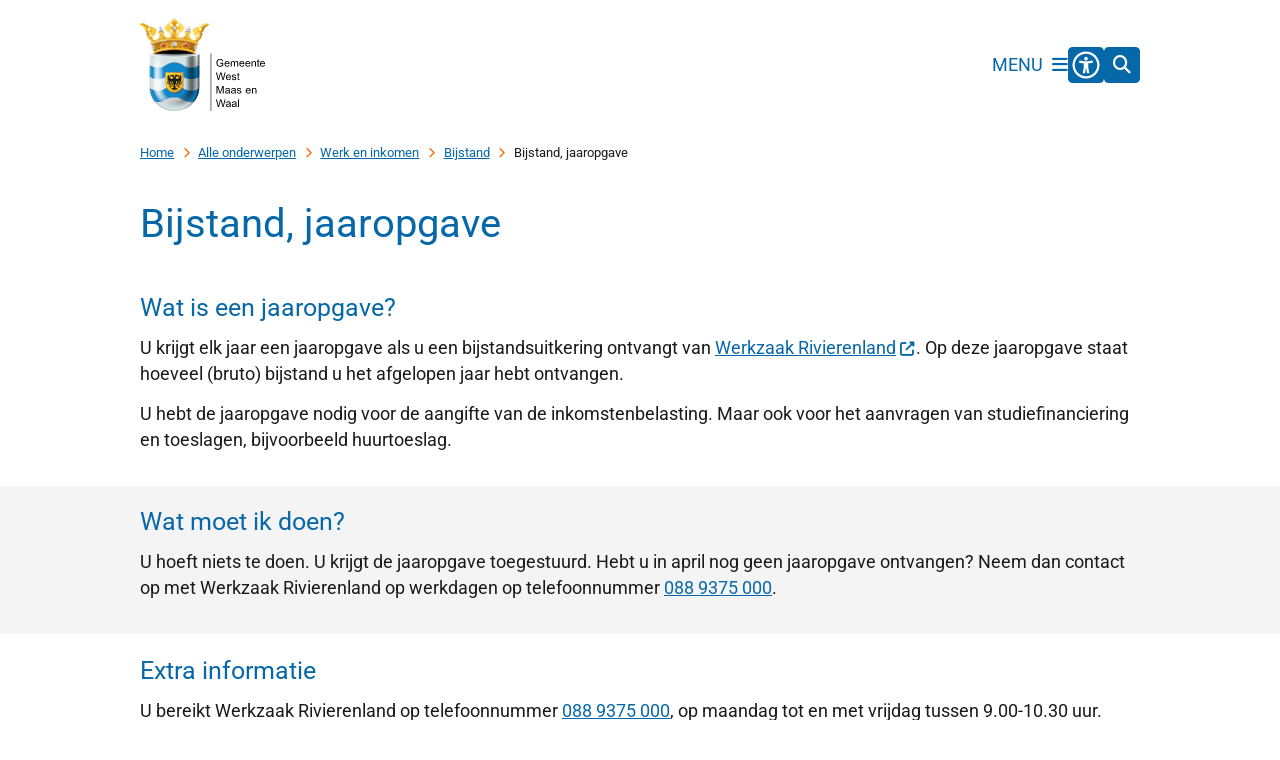

--- FILE ---
content_type: text/html; charset=utf-8
request_url: https://www.westmaasenwaal.nl/bijstand-jaaropgave
body_size: 32432
content:
<!DOCTYPE html><html lang="nl"><head><meta charSet="utf-8" data-next-head=""/><meta name="viewport" content="width=device-width, initial-scale=1" data-next-head=""/><title data-next-head="">Bijstand, jaaropgave | West Maas en Waal</title><link rel="shortcut icon" href="https://cuatro.sim-cdn.nl/westmaasenwaal/uploads/2022-08/favicon_westmaasenwaal.ico?cb=syCfndPM" data-next-head=""/><link rel="canonical" href="https://www.westmaasenwaal.nl/bijstand-jaaropgave" data-next-head=""/><meta name="title" content="Bijstand, jaaropgave" data-next-head=""/><meta name="description" content="Ontvangt u een bijstandsuitkering? Dan krijgt u elk jaar een jaaropgave. Hier leest u waar u dit voor nodig heeft en wat u moet doen." data-next-head=""/><meta name="abstract" content="Iemand die een bijstandsuitkering ontvangt, krijgt elk jaar een jaaropgave. Deze opgave is nodig voor de aangiftes en aanvragen." data-next-head=""/><meta name="keywords" content="PDC, loonbriefje, kopie jaaropgaven, wwb, ioaw, ioaz, bbz,  " data-next-head=""/><meta property="og:site_name" content="West Maas en Waal" data-next-head=""/><meta property="og:type" content="article" data-next-head=""/><meta property="og:url" content="https://www.westmaasenwaal.nl/bijstand-jaaropgave" data-next-head=""/><meta property="og:title" content="Bijstand, jaaropgave" data-next-head=""/><meta property="og:description" content="Ontvangt u een bijstandsuitkering? Dan krijgt u elk jaar een jaaropgave. Hier leest u waar u dit voor nodig heeft en wat u moet doen." data-next-head=""/><meta property="og:updated_time" content="2025-12-17T12:39:05+01:00" data-next-head=""/><meta property="og:locale" content="nl" data-next-head=""/><meta name="article:publisher" content="West Maas en Waal" data-next-head=""/><meta name="article:tag" content="PDC" data-next-head=""/><meta name="article:published_time" content="2022-03-23T15:54:55+01:00" data-next-head=""/><meta name="article:modified_time" content="2025-12-17T12:39:05+01:00" data-next-head=""/><meta name="dcterms.title" content="Bijstand, jaaropgave" data-next-head=""/><meta name="dcterms.creator" content="West Maas en Waal" data-next-head=""/><meta name="dcterms.publisher" content="West Maas en Waal" data-next-head=""/><meta name="dcterms.date" content="2022-03-23T15:54:55+01:00" data-next-head=""/><meta name="dcterms.type" content="Product of dienst" data-next-head=""/><meta name="dcterms.language" content="nl" data-next-head=""/><meta name="twitter:card" content="summary_large_image" data-next-head=""/><meta name="twitter:description" content="Ontvangt u een bijstandsuitkering? Dan krijgt u elk jaar een jaaropgave. Hier leest u waar u dit voor nodig heeft en wat u moet doen." data-next-head=""/><meta name="twitter:title" content="Bijstand, jaaropgave" data-next-head=""/><meta name="generator" content="SIMsite powered by Drupal" data-next-head=""/><meta name="robots" content="index, follow" data-next-head=""/><meta name="theme-color" content="#000000"/><link rel="manifest" href="/api/manifest"/><link rel="preload" as="script" href="https://westmaasenwaal.logging.simanalytics.nl/piwik.js" nonce="YjQ5NTE0MDctZDljOS00OTk4LTg4NzgtOGY3NzVlYmI1M2Ez"/><link nonce="YjQ5NTE0MDctZDljOS00OTk4LTg4NzgtOGY3NzVlYmI1M2Ez" rel="preload" href="https://cuatro.sim-cdn.nl/assets/2.8.6/_next/static/css/eccff8e127c8b8ab.css" as="style"/><link nonce="YjQ5NTE0MDctZDljOS00OTk4LTg4NzgtOGY3NzVlYmI1M2Ez" rel="preload" href="https://cuatro.sim-cdn.nl/assets/2.8.6/_next/static/css/f2c8cc335ffa8c7e.css" as="style"/><link nonce="YjQ5NTE0MDctZDljOS00OTk4LTg4NzgtOGY3NzVlYmI1M2Ez" rel="preload" href="https://cuatro.sim-cdn.nl/assets/2.8.6/_next/static/css/658167781a12df96.css" as="style"/><link nonce="YjQ5NTE0MDctZDljOS00OTk4LTg4NzgtOGY3NzVlYmI1M2Ez" rel="preload" href="https://cuatro.sim-cdn.nl/assets/2.8.6/_next/static/css/c2a0e44b852d9833.css" as="style"/><link nonce="YjQ5NTE0MDctZDljOS00OTk4LTg4NzgtOGY3NzVlYmI1M2Ez" rel="preload" href="https://cuatro.sim-cdn.nl/assets/2.8.6/_next/static/css/640c2e3612a2de11.css" as="style"/><link nonce="YjQ5NTE0MDctZDljOS00OTk4LTg4NzgtOGY3NzVlYmI1M2Ez" rel="preload" href="https://cuatro.sim-cdn.nl/assets/2.8.6/_next/static/css/1cf0b0b2cdd7fa75.css" as="style"/><style data-theme="vars" data-next-head="">:root {
  --primary: #0768A9;--white: #fff;--black: #000;--fontFamily: Roboto ;--fontFamilyHeadings: var(--fontFamily);--lineHeight: 1.5;--bodyBackgroundColor: #fff;--bodyColor: #1a1a1a;--bodyFontSize: 1.12rem;--paragraphOddColor: var(--bodyBackgroundColor);--paragraphOddColorMobile: var(--bodyBackgroundColor);--paragraphEvenColor: #f4f4f4;--paragraphEvenColorMobile: #f4f4f4;--contentDesktopMaxWidth: 1200px;--contentLaptopMaxWidth: 1000px;--simpleLoaderColor: var(--primary);--loaderColor: var(--primary);--fontAwesomeFree: "Font Awesome 6 Free";--fontAwesomeBrands: "Font Awesome 6 Brands";--iconsColor: inherit;--bodyLineHeight: var(--lineHeight);--contentPaddingX: 10vw;--contentPaddingXMobile: 8vw;--contentTextDesktopMaxWidth: 860px;--contentTextLaptopMaxWidth: var(--contentLaptopMaxWidth);--contentHeaderDesktopMaxWidth: var(--contentDesktopMaxWidth);--contentHeaderLaptopMaxWidth: var(--contentLaptopMaxWidth);--contentColor: var(--bodyColor);--inputColor: #6f6f6f;--h1Color: var(--primary);--h1FontFamily: var(--fontFamilyHeadings);--h1FontSize: 2.25rem;--h1FontStyle: normal;--h1FontWeight: 300;--h1LineHeight: var(--lineHeight);--h1MarginTop: 1rem;--h1MarginBottom: 1rem;--h2Color: var(--primary);--h2FontFamily: var(--fontFamilyHeadings);--h2FontSize: 1.4rem;--h2FontStyle: normal;--h2FontWeight: 400;--h2LineHeight: var(--lineHeight);--h2MarginTop: 0;--h2MarginBottom: 0.5rem;--h3Color: var(--primary);--h3FontFamily: var(--fontFamilyHeadings);--h3FontSize: 1.2rem;--h3FontStyle: normal;--h3FontWeight: 400;--h3LineHeight: var(--lineHeight);--h3MarginTop: 0;--h3MarginBottom: .5rem;--h4Color: var(--primary);--h4FontFamily: var(--fontFamilyHeadings);--h4FontSize: 1.0rem;--h4FontStyle: normal;--h4FontWeight: 400;--h4LineHeight: var(--lineHeight);--h4MarginTop: 0;--h4MarginBottom: .5rem;--h5Color: var(--primary);--h5FontFamily: var(--fontFamilyHeadings);--h5FontSize: 1.0rem;--h5FontStyle: italic;--h5FontWeight: 400;--h5LineHeight: var(--lineHeight);--h5MarginTop: 0;--h5MarginBottom: .5rem;--h6Color: var(--primary);--h6FontFamily: var(--fontFamilyHeadings);--h6FontSize: 1rem;--h6FontStyle: italic;--h6FontWeight: 400;--h6LineHeight: var(--lineHeight);--h6MarginTop: 0;--h6MarginBottom: .5rem;--imageBorderRadius: 10px;--heroBackgroundColor: transparent;--heroTitleAndSearchbarTextColor: white;--heroTitleAndSearchbarTitleFontFamily: var(--fontFamily);--heroTitleAndSearchbarTitleFontWeight: inherit;--heroTitleAndSearchbarSubtitleFontFamily: var(--fontFamily);--heroTitleAndSearchbarSubtitleFontWeight: inherit;--heroTitleAndSearchbarSubTitleFontSize: 1.875rem;--heroTitleAndSearchbarBoxButtonIcon: "\";--heroTitleAndSearchbarContentTextDesktopMaxWidth: var(--contentTextDesktopMaxWidth);--heroTitleAndSearchbarContentTextLaptopMaxWidth: var(--contentTextLaptopMaxWidth);--heroTitleAndSearchbarContentTextTabletMaxWidth: var(--contentTextLaptopMaxWidth);--heroTitleAndSearchbarSearchBarWidthDesktop: 70%;--heroOrganizationIntroMobileBackground: var(--paragraphOddColor);--heroOrganizationIntroLogoMaxWidth: 300px;--paragraphFontSize: 1rem;--paragraphLineHeight: var(--lineHeight);--paragraphMarginBottom: 0.8rem;--paragraphPadding: 1rem;--paragraphOrderedListFontSize: var(--paragraphFontSize);--paragraphOrderedListLineHeight: var(--paragraphLineHeight);--paragraphColumnsTitleTextAlign: left;--paragraphColumnsGap: 2rem;--paragraphColumnsGapMobile: var(--paragraphColumnsGap);--paragraphCTABlockBorder: solid 1px var(--primary);--paragraphCTABlockBorderRadius: none;--paragraphCTABlockBoxShadow: none;--paragraphCTABlockBackground: var(--white);--paragraphCTABlockColor: inherit;--paragraphCTABlockButtonBackgroundColor: var(--callToActionBackgroundColor);--paragraphCTABlockButtonColor: var(--callToActionColor);--paragraphCTABlockButtonBorder: var(--callToActionBorder);--teaserPaddingLeft: 0px;--teaserPaddingBottom: 2rem;--teaserBorderLeftColor: transparent;--teaserBorderLeftWidth: 0;--listMarginLeft: 1.8rem;--listMarginLeftSubList: 1rem;--listItemPaddingLeft: 0;--ulMarginTop: 0.5rem;--ulMarginBottom: 0.5rem;--ulMarginLeft: var(--listMarginLeft);--ulMarginLeftSubList: var(--listMarginLeftSubList);--ulListItemPaddingLeft: var(--listItemPaddingLeft);--olMarginTop: 0.5rem;;--olMarginBottom: 0.5rem;;--olMarginLeft: var(--listMarginLeft);--olMarginLeftSubList: var(--listMarginLeftSubList);--olListItemPaddingLeft: var(--listItemPaddingLeft);--liMarginBottom: 0rem;--tableHeadingCellColor: "";--tableHeadingCellBackgroundColor: "";--tableCellPadding: 15px;--tableCellMinWidth: 100px;--tableCaptionColor: var(--contentColor);--tableCaptionFontSize: var(--bodyFontSize);--tableCaptionFontStyle: italic;--rssButtonFontSize: 0.7rem;--rssButtonFontColor: var(--primary);--rssButtonColor: var(--primary);--linkColor: var(--primary);--linkColorOnHover: var(--linkColor);--linkUnderLineOffset: auto;--buttonColor: #fff;--buttonBackgroundColor: var(--primary);--buttonHoverBackgroundColor: var(--buttonBackgroundColor);--buttonHoverColor: var(--buttonColor);--buttonHoverOpacity: 0.9;--buttonDisabledColor: var(--white);--buttonDisabledBackgroundColor: #585858;--buttonBorder: none;--buttonBorderRadius: 0.25rem;--buttonFontWeight: 400;--bulletColor: #ff6600;--bulletColorFooter: #c4c4c4;--bulletIcon: "\f105";--bulletFontSize: 1rem;--bulletMargin: 1rem;--bulletLineHeight: calc(var(--paragraphLineHeight) * 1rem);--iconHoverColor: #b5dc10;--iconRoundedColor: var(--primary);--iconRoundedBackgroundColor: var(--white);--shareButtonColor: var(--buttonColor);--shareButtonBackgroundColor: var(--buttonBackgroundColor);--cardColorOnHover: inherit;--callToActionBackgroundColor: #0768A9;--callToActionColor: #fff;--callToActionBorder: var(--buttonBorder);--callToActionHoverBackgroundColor: var(--callToActionBackgroundColor);--callToActionHoverColor: var(--callToActionColor);--callToAction2BackgroundColor: #ff6600;--callToAction2Color: #fff;--callToAction2Border: var(--buttonBorder);--callToAction2HoverBackgroundColor: var(--callToAction2BackgroundColor);--callToAction2HoverColor: var(--callToAction2Color);--buttonArrowShapeBackgroundColor: var(--buttonBackgroundColor);--buttonArrowShapeBorderRadius: var(--buttonBorderRadius);--buttonArrowShapeColor: var(--buttonColor);--buttonArrowShapeHoverBackgroundColor: var(--buttonHoverBackgroundColor);--buttonArrowShapeHoverColor: var(--buttonHoverColor);--logoMaxWidth: 125px;--logoMobileMaxWidth: 150px;--logoMargin: 0.5rem;--logoTabletPortraitMargin: var(--logoMargin);--logoContrastFilter: grayscale(100%);--mainNavColor: var(--primary);--mainNavColorMobile: var(--mainNavColor);--mainNavFontSize: calc(1.2em + 0.1vw);--mainNavIconColor: inherit;--mainNavPadding: 0.5rem;--mainNavSeparatorColor: var(--primary);--navColor: #0768A9;--fullWidthMenuBackgroundColor: #f9f9f9;--fullWidthMenuColor: #0768A9;--openSubmenuIconColor: #0768A9;--topMainNavColor: #0768A9;--topMainNavIconColor: var(--mainNavIconColor);--topMainNavBackgroundColor: #f4f4f4;--topMainNavBorderHeight: 10px;--headerBackgroundColor: var(--white);--headerBoxShadow: 0 2px 4px 0 rgba(0,0,0,0.10);--headerSearchbarNextToMenuSearchButtonBackgroundColor: var(--buttonBackgroundColor);--headerSearchbarNextToMenuSearchButtonColor: var(--buttonColor);--headerSearchbarNextToMenuSearchButtonBorder: var(--buttonBorder);--headerSearchbarNextToMenuSearchButtonBorderBottom: var(--headerSearchbarNextToMenuSearchButtonBorder);--stickyHeaderLogoHeight: calc(0.5 * 5dvw + 5dvh);--navBorderColor: #fff;--activeSubNavColor: #0768A9;--activeSubNavIconColor: var(--mainNavIconColor);--activeSubNavBackgroundColor: #f4f4f4;--activeMainNavBorderColor: #b5dc10;--mobileMenuActiveAndHoverSubNavColor: var(--activeSubNavColor);--mobileMenuActiveAndHoverSubNavBackgroundColor: var(--activeSubNavBackgroundColor);--mobileMenuCloseButtonColor: var(--primary);--searchBoxButtonColor: var(--white);--searchBoxButtonBackgroundColor: #0768A9;--searchBoxButtonBackgroundColorOnBlur: #b0b0b0;--searchBoxColor: #6f6f6f;--searchBoxPlaceholderColor: #6f6f6f;--searchBoxDesktopWidth: 100%;--searchBoxVerticalDesignDesktopWidth: 70%;--searchBoxShadow: 0 4px 8px 0 rgba(0, 0, 0, .12), 0 2px 4px 0 rgba(0, 0, 0, .08);--searchBoxFontSize: 1rem;--searchBoxBorderRadius: .25rem;--searchBoxBorder: 1px solid #8F8F8F;--searchSuggestionsTitleColor: var(--primary);--searchSuggestionsDescriptionColor: var(--contentColor);--searchSuggestionsHoverColor: #f4f4f4;--searchResultsURLFontColor: 6f6f6f;--searchResultsDatelineFontSize: .875rem;--searchResultsDatelineFontColor: var(--contentColor);--searchResultsDatelineFontWeight: normal;--searchResultsTopBarBackgroundColor: #FFFFFEF;--searchResultsTopBarPadding: 1rem;--searchResultsHighlightedSearchWordColor: inherit;--socialButtonsColor: var(--white);--socialButtonsBackgroundColor: var(--primary);--contentHeaderBorderBottom: none;--contentHeaderPaddingBottom: initial;--contentListItemBorderRadius: 10px;--contentListItemDateBorderColor: var(--primary);--contentListPlaceholderBackgroundColor: #dae1e7;--contentListImageBorderRadius: 10px 10px 10px 10px;--contentListBulletIcon: var(--bulletIcon);--contentListBulletIconMargin: var(--bulletMargin);--contentListButtonIcon: "\f105";--contentListButtonBackgroundColor: var(--buttonBackgroundColor);--contentListButtonBorder: var(--buttonBorder);--contentListButtonBorderRadius: var(--buttonBorderRadius);--contentListActionButtonBackgroundColor: var(--buttonBackgroundColor);--contentListActionButtonBorder: var(--buttonBorder);--contentListActionButtonBorderRadius: var(--buttonBorderRadius);--contentListActionButtonIcon: "\f105";--itemLayoutListItemMargin: 2rem;--contentListItemTitleFontSize: var(--bodyFontSize);--contentListItemTitleTextDecoration: underline;--contentListItemTitleColor: var(--linkColor);--contentListItemTitleFontFamily: var(--fontFamily);--contentListItemTitleLineHeight: var(--bodyLineHeight);--paragraphListDateColor: #6f6f6f;--paragraphListTitleColor: var(--primary);--promotedItemsBoxShadow: none;--verticalDesignTopTaskBackgroundHeight: 50vh;--verticalDesignTopTaskBackgroundHeightMobile: 250px;--verticalDesignTopTaskBackgroundMinHeight: 450px;--verticalDesignFooterColumnsColor: var(--white);--verticalDesignFooterColumnsBackgroundColor: var(--primary);--verticalDesignParagraphOddColor: var(--paragraphOddColor);--verticalDesignParagraphEvenColor: var(--paragraphEvenColor);--ratingFormToggleButtonFontColor: #0768A9;--ratingFormToggleButtonBorderColor: #b5dc10;--ratingFormToggleButtonBackgroundColor: #b5dc10;--ratingFormTextColor: var(--primary);--ratingFormSmileySmileColor: #37b73b;--ratingFormSmileyNeutralColor: #ffae07;--ratingFormSmileyFrownColor: #ff0035;--ratingFormBackgroundColor: var(--cookieBannerBackgroundColor);--ratingFormShadow: rgba(14, 30, 37, 0.12) 0px 2px 4px 0px, rgba(14, 30, 37, 0.32) 0px 2px 16px 0px;--ratingFormSubmitButtonBackgroundColor: var(--primary);--ratingFormSubmitButtonFontColor: var(--white);--ratingFormSubmitButtonBackgroundColorOnBlur: #b0b0b0;--notFoundFormBackgroundColor: #efefef;--notFoundFormButtonsFontSize: 1rem;--notFoundFormButtonsFontFamily: var(--fontFamily);--notFoundFormButtonsFontTransform: uppercase;--notFoundFormPositiveButtonFontColor: var(--white);--notFoundFormPositiveButtonBackgroundColor: #0768A9;--notFoundFormNegativeButtonFontColor: #000;--notFoundFormNegativeButtonBackgroundColor: #ff6600;--notFoundFormButtonBackgroundColorOnBlur: #b0b0b0;--notFoundFormSubmitButtonFontColor: var(--white);--notFoundFormSubmitButtonBackgroundColor: var(--primary);--notFoundFormInputColor: var(--black);--notFoundFormLabelColor: var(--black);--formErrorListBackgroundColor: #efefef;--formErrorListBorder: none;--errorMessageEmailColor: #9a002a;--cookieBannerColorInvertedBackgroundColor: var(--primary);--cookieBannerColorInverted: false;--cookieBannerSmall: true;--cookieModalBackground: var(--white);--selectBlockSectionBackground: #efefef;--selectBlockSectionIcons: var(--primary);--fullWidthContentHeaderPageTitleColor: var(--h1Color);--fullWidthImageMaxHeight: none;--dropdownBackgroundColorHover: #f7fafc;--dropdownBackgroundColorActive: var(--primary);--dropdownOptionIcon: "\f111";--dropdownOptionIconActive: "\f192";--footerCallToActionBackgroundColor: var(--callToActionBackgroundColor);--footerCallToActionHoverBackgroundColor: var(--footerCallToActionBackgroundColor);--footerCallToActionHoverColor: var(--footerCallToActionColor);--footerCallToActionColor: var(--callToActionColor);--footerCallToActionBorder: var(--callToActionBorder);--footerCallToAction2BackgroundColor: var(--callToAction2BackgroundColor);--footerCallToAction2HoverBackgroundColor: var(--footerCallToAction2BackgroundColor);--footerCallToAction2HoverColor: var(--footerCallToAction2Color);--footerCallToAction2Color: var(--callToAction2Color);--footerCallToAction2Border: var(--callToAction2Border);--footerExternalLinkBackground: transparent;--submenuBackgroundColor: transparent;--blockQuoteFontSize: 1.0rem;--blockQuoteFontStyle: italic;--blockQuoteLineHeight: var(--lineHeight);--blockQuoteColor: var(--primary);--blockQuoteBackgroundColor: #fff;--blockQuoteBorderColor: #dcdcdc;--blockQuotePadding: 0.5rem 1.5rem 1.5rem 0;--blockQuoteIconColor: var(--bodyColor);--overlayBackground: var(--primary);--overlayColor: var(--white);--overlayLayoutCloseButtonColor: var(--overlayColor);--searchOverlayButtonDesktopIcon: "\f002";--searchOverlayBackground: var(--overlayBackground);--menuOverlayColor: var(--overlayColor);--menuOverlayBackground: var(--overlayBackground);--menuOverlayMobileQuickMenuColor: var(--white);--menuOverlayMobileQuickMenuBackgroundColor: var(--primary);--menuOverlayMobileQuickMenuBorder: 1px solid var(--white);--menuOverlayMobileQuickMenuBorderRadius: 5px;--menuOverlaySubLinkBulletIcon: var(--bulletIcon);--wysiwygEmbeddedImageMarginRight: 0.5rem;--wysiwygEmbeddedImageMarginBottom: 0.5rem;--wysiwygEmbeddedImageMarginLeft: 0.5rem;--figcaptionFontSize: 0.75rem;--contentTeaserFontStyle: normal;--contentTeaserFontWeight: normal;--contentIntroFontSize: var(--paragraphFontSize);--contentIntroLineHeight: var(--paragraphLineHeight);--contentIntroFontStyle: var(--contentTeaserFontStyle);--contentIntroFontWeight: var(--contentTeaserFontWeight);--focusColor: var(--black);--focusBackgroundColor: var(--white);--focusBoxShadow: 0 10px 15px -3px rgba(255, 255, 255, 0.4), 0 4px 6px -2px rgba(255, 255, 255, 0.4);--focusOutlineWidth: 3px;--focusOutlineStyle: dotted;--focusOutlineColor: var(--black);--focusOutlineColorContrast: var(--focusOutlineColor);--focusColorContrast: var(--focusColor);--focusBackgroundColorContrast: var(--focusBackgroundColor);--focusBoxShadowContrast: var(--focusBoxShadow);--transparentHeaderOffsetDesktop: 0;--transparentHeaderOffsetMobile: 0;--paragraphPaddingDetailsPageTopFirst: 0.2rem;--useNewCookieBar: true;--colouredTopTasksDesignBlockRadius: 15px;--quickMenuNavContainerPadding: 1903 x 46.13;--useAccessibleMenu: false;--calamityMessageTextBackgroundColor: #f4f4f4;--calamityMessageHeadingBackgroundColor: #e54c00;--heroTitleAndCTAButtonsSecondButtonBackgroundColor: primary;--paginationBackgroundColor: none;--paginationBorderBottom: none;--paginationPadding: 0.5rem;--paginationTextDecoration: none;--expandableTextsSummaryFontStyle: normal;--expandableTextsSummaryFontSize: 1.2rem;--expandableTextBackgroundColor: primary;--expandableTextBorderRadius: 10px;--colouredTopTasksDesignBlocksBackgroundColor: #0768A9;--colouredTopTasksDesignBlockBackgroundColor1: #0768A9;--colouredTopTasksDesignBlockBackgroundColor2: #0768A9;--colouredTopTasksDesignBlockBackgroundColor3: #0768A9;--colouredTopTasksDesignBlockBackgroundColor4: #0768A9;--colouredTopTasksDesignBlockBackgroundColor5: #0768A9;--colouredTopTasksDesignBlockBackgroundColor6: #0768A9;--colouredTopTasksDesignBlockLabelFontSize: calc(0.9em + 0.1vw);--topTaskListColor: #0768A9;--mainnavhiddenDropdown: #0768A9;--sidebarStickyTop: 8rem;--splitDesignFooterLinkColor: #fff;--splitDesignFooterIconColor: #fff;--splitDesignFooterBackgroundColor: #0768A9;--navMainColor: #0768A9;--blocksDesignPageTitleBackgroundTransparency: 0.8;--paragraphlineHeight: 1.4rem;--iconColor: #0768A9;--scrollToTopButtonColor: #0768A9;--scrollToTopButtonBackgroundColor: #fff;--splitDesignTopTasksLiMarginBottom: 0rem;--submenuThreeColumnsBoxShadow: 0 2px 3px 0 rgb(135 135 135 / 100%), 0 -1px 2px 0 rgb(0 0 0 / 60%);--contentListThreeColumnsItemBoxShadow: "";--contentListThreeColumnsBackgroundColor: #fff;--contentListThreeColumnsContentPadding: 1em;--submenuThreeColumnsLinkTextFontSize: 1.25em;--highlightedBorderRadius: 10px;--contentHeroBlockImageRadius: 10px;--submenuThreeColumnsBorderRadius: 10px;--paginationColor: #0768A9;--paginationDisabledOpacity: 0.3;--paginationSelectedBackgroundColor: #0768A9;--paginationSelectedBorderBottom: 2px solid var(--secondary);--paginationSelectedColor: #fff;--sidebarBorderRadius: 10px;--contentHeroBlocksBorderRadius: 10px;--documentsButtonBorderRadius: 10px;
}</style><script type="application/ld+json" data-next-head="">[]</script><style data-theme="vars" data-next-head="">:root {
  --accessibilityMenuButtonBackgroundColor: var(--primary);--accessibilityMenuButtonBorderRadius: .25rem;--accessibilityMenuButtonIconColor: white;
}</style><style data-theme="vars" data-next-head="">:root {
  --headerBorderMinWidth: 0;--headerBorderBackground: none;--headerBorderHeight: 100%;--headerBorderMargin: 0 auto;--headerBorderMarginMobile: var(--footerBorderMargin);
}</style><style data-theme="vars" data-next-head="">:root {
  --contentHeroIntroImageIntroFontWeight: var(--contentIntroFontWeight);
}</style><style data-theme="vars" data-next-head="">:root {
  --breadcrumbLinkColor: var(--primary);--breadcrumbFontSize: 0.75rem;--breadcrumbFontFamily: var(--fontFamily);--breadcrumbSeparatorIconColor: var(--bulletColor);--breadcrumbSeparatorIcon: "\f054";--breadcrumbMarginTop: 0.75rem;--breadcrumbMarginBottom: 0.75rem;
}</style><style data-theme="vars" data-next-head="">:root {
  --paragraphTextDesktopMaxWidthLandingPage: none;--paragraphTextLaptopMaxWidthLandingPage: none;
}</style><style data-theme="vars" data-next-head="">:root {
  --linkableHeadingScrollMarginTop: 0px;--linkableHeadingScrollMarginTopMobile: var(--linkableHeadingScrollMarginTop);
}</style><style data-theme="vars" data-next-head="">:root {
  --scrollToTopButtonBackgroundColor: #fff;--scrollToTopButtonColor: #0768A9;--scrollToTopButtonBorder: none;--scrollToTopButtonBorderRadius: 0px;
}</style><link rel="stylesheet" href="https://cuatro.sim-cdn.nl/assets/2.8.6/iconFonts/opengemeenten/css/opengemeenten.css"/><link rel="stylesheet" href="https://cuatro.sim-cdn.nl/assets/2.8.6/iconFonts/toptaken/css/toptaken.css"/><link rel="stylesheet" href="https://cuatro.sim-cdn.nl/assets/2.8.6/iconFonts/fontawesome6/css/fontawesome.6.7.2.css"/><link rel="stylesheet" href="https://cuatro.sim-cdn.nl/assets/2.8.6/iconFonts/fontawesome6/css/v5-font-face.css"/><link rel="stylesheet" href="https://cuatro.sim-cdn.nl/assets/2.8.6/iconFonts/fontawesome6/css/v4-shims.css"/><link rel="stylesheet" href="https://cuatro.sim-cdn.nl/assets/2.8.6/fonts/openDyslexic/css/open-dyslexic.css"/><link rel="stylesheet" href="https://fonts.bunny.net/css?family=Roboto&amp;display=swap"/><link nonce="YjQ5NTE0MDctZDljOS00OTk4LTg4NzgtOGY3NzVlYmI1M2Ez" rel="stylesheet" href="https://cuatro.sim-cdn.nl/assets/2.8.6/_next/static/css/eccff8e127c8b8ab.css" data-n-g=""/><link nonce="YjQ5NTE0MDctZDljOS00OTk4LTg4NzgtOGY3NzVlYmI1M2Ez" rel="stylesheet" href="https://cuatro.sim-cdn.nl/assets/2.8.6/_next/static/css/f2c8cc335ffa8c7e.css" data-n-p=""/><link nonce="YjQ5NTE0MDctZDljOS00OTk4LTg4NzgtOGY3NzVlYmI1M2Ez" rel="stylesheet" href="https://cuatro.sim-cdn.nl/assets/2.8.6/_next/static/css/658167781a12df96.css" data-n-p=""/><link nonce="YjQ5NTE0MDctZDljOS00OTk4LTg4NzgtOGY3NzVlYmI1M2Ez" rel="stylesheet" href="https://cuatro.sim-cdn.nl/assets/2.8.6/_next/static/css/c2a0e44b852d9833.css"/><link nonce="YjQ5NTE0MDctZDljOS00OTk4LTg4NzgtOGY3NzVlYmI1M2Ez" rel="stylesheet" href="https://cuatro.sim-cdn.nl/assets/2.8.6/_next/static/css/640c2e3612a2de11.css"/><link nonce="YjQ5NTE0MDctZDljOS00OTk4LTg4NzgtOGY3NzVlYmI1M2Ez" rel="stylesheet" href="https://cuatro.sim-cdn.nl/assets/2.8.6/_next/static/css/1cf0b0b2cdd7fa75.css"/><noscript data-n-css="YjQ5NTE0MDctZDljOS00OTk4LTg4NzgtOGY3NzVlYmI1M2Ez"></noscript><script defer="" nonce="YjQ5NTE0MDctZDljOS00OTk4LTg4NzgtOGY3NzVlYmI1M2Ez" noModule="" src="https://cuatro.sim-cdn.nl/assets/2.8.6/_next/static/chunks/polyfills-42372ed130431b0a.js"></script><script defer="" src="https://cuatro.sim-cdn.nl/assets/2.8.6/_next/static/chunks/ParagraphText.ca7956666338859a.js" nonce="YjQ5NTE0MDctZDljOS00OTk4LTg4NzgtOGY3NzVlYmI1M2Ez"></script><script defer="" src="https://cuatro.sim-cdn.nl/assets/2.8.6/_next/static/chunks/5497.344791da1e09bbba.js" nonce="YjQ5NTE0MDctZDljOS00OTk4LTg4NzgtOGY3NzVlYmI1M2Ez"></script><script defer="" src="https://cuatro.sim-cdn.nl/assets/2.8.6/_next/static/chunks/NotFoundForm.814ec6a88055a7b7.js" nonce="YjQ5NTE0MDctZDljOS00OTk4LTg4NzgtOGY3NzVlYmI1M2Ez"></script><script defer="" src="https://cuatro.sim-cdn.nl/assets/2.8.6/_next/static/chunks/RatingForm.7e071c3281dc7afa.js" nonce="YjQ5NTE0MDctZDljOS00OTk4LTg4NzgtOGY3NzVlYmI1M2Ez"></script><script src="https://cuatro.sim-cdn.nl/assets/2.8.6/_next/static/chunks/webpack-acc4f699d52a3453.js" nonce="YjQ5NTE0MDctZDljOS00OTk4LTg4NzgtOGY3NzVlYmI1M2Ez" defer=""></script><script src="https://cuatro.sim-cdn.nl/assets/2.8.6/_next/static/chunks/framework-31a549d445d65f75.js" nonce="YjQ5NTE0MDctZDljOS00OTk4LTg4NzgtOGY3NzVlYmI1M2Ez" defer=""></script><script src="https://cuatro.sim-cdn.nl/assets/2.8.6/_next/static/chunks/main-9a1d1c90904caae0.js" nonce="YjQ5NTE0MDctZDljOS00OTk4LTg4NzgtOGY3NzVlYmI1M2Ez" defer=""></script><script src="https://cuatro.sim-cdn.nl/assets/2.8.6/_next/static/chunks/pages/_app-eb69ba8880f26362.js" nonce="YjQ5NTE0MDctZDljOS00OTk4LTg4NzgtOGY3NzVlYmI1M2Ez" defer=""></script><script src="https://cuatro.sim-cdn.nl/assets/2.8.6/_next/static/chunks/5394-a5a82fe66e7d9bfd.js" nonce="YjQ5NTE0MDctZDljOS00OTk4LTg4NzgtOGY3NzVlYmI1M2Ez" defer=""></script><script src="https://cuatro.sim-cdn.nl/assets/2.8.6/_next/static/chunks/558-229df1cc704f9d31.js" nonce="YjQ5NTE0MDctZDljOS00OTk4LTg4NzgtOGY3NzVlYmI1M2Ez" defer=""></script><script src="https://cuatro.sim-cdn.nl/assets/2.8.6/_next/static/chunks/5880-d08d502a951c08ad.js" nonce="YjQ5NTE0MDctZDljOS00OTk4LTg4NzgtOGY3NzVlYmI1M2Ez" defer=""></script><script src="https://cuatro.sim-cdn.nl/assets/2.8.6/_next/static/chunks/pages/%5B%5B...all%5D%5D-b9cee9e9c6062e5d.js" nonce="YjQ5NTE0MDctZDljOS00OTk4LTg4NzgtOGY3NzVlYmI1M2Ez" defer=""></script><script src="https://cuatro.sim-cdn.nl/assets/2.8.6/_next/static/2.8.6/_buildManifest.js" nonce="YjQ5NTE0MDctZDljOS00OTk4LTg4NzgtOGY3NzVlYmI1M2Ez" defer=""></script><script src="https://cuatro.sim-cdn.nl/assets/2.8.6/_next/static/2.8.6/_ssgManifest.js" nonce="YjQ5NTE0MDctZDljOS00OTk4LTg4NzgtOGY3NzVlYmI1M2Ez" defer=""></script></head><body><div id="__next"><div id="BodyWrapper_wrapper__767Lq" class="BodyWrapper_focusStyles__riH7z"><section aria-label="Laden van de pagina" class="Accessibility_visuallyHidden__7de9x"><div class="NextPageLoader_loader__7xyNW no_solr" role="status"><p>De inhoud is geladen.</p></div></section><section tabindex="-1" aria-label="Skiplinks" id="skiplinks"><ul class="Skiplinks_skipLinks__bKEoQ no_solr"><li class="Skiplinks_skipLinksListItem__DK58w"><a href="#skip-links-content" class="Skiplinks_skipLinksLink__tJqsF">Naar de inhoud gaan</a></li></ul></section><div id="content" class="Page_stickyFooter__10yXn StickyFooter_stickyFooter__R8OLv"><header class="HeaderFlexible_flexibleHeader__3x0M_ flexible-header no_solr rs_preserve"><div class="HeaderFlexible_mobile__BJSMG"><div class="HeaderFlexible_row__ZHTSJ HeaderFlexible_sticky__jdZZX"><div class="HeaderFlexible_container__X5FBa" style="padding:0.5rem 0"><div class="FlexibleHeaderLogo_logoWrapper__k_5pA logo-wrapper"><a title="Ga naar de homepage" href="/"><picture><img class="logo-img" width="64" height="64" src="https://cuatro.sim-cdn.nl/westmaasenwaal/uploads/2022-04/logo-gemeente-west-maas-en-waal-2021-cmyk.svg?cb=-wwgpXsj" alt="Ga naar homepage - Logo gemeente West Maas en Waal"/></picture></a></div><div class="FlexibleElements_elementGroup__EDuSH" style="justify-content:flex-end;flex-direction:row;align-items:center"><button type="button" id="site-navigation-«Rdab9j6»" aria-expanded="false" class="menu-button OpenButton_openButton__sT749" aria-label="Open het menu" tabindex="0"><span class="OpenButton_openButtonLabel__mM0bL">Menu</span><span aria-hidden="true" class="OpenButton_openButtonIcon__PMZlR FontAwesome_fontAwesome__Q7inz"></span></button><button type="button" aria-haspopup="true" aria-expanded="false" class="AccessibilityMenuButton_accessibilityMenuButton__egPvx"><span class="AccessibilityMenuButton_icon__4E_Ae" aria-hidden="true"><svg xmlns="http://www.w3.org/2000/svg" viewBox="0 0 48 48"><title>Toegankelijkheid</title><path d="M24 6.03c-9.94 0-17.98 8.06-17.98 18s8.05 18 17.98 18 18.02-8.06 18.02-18-8.07-18-18.02-18Zm0 33c-8.26 0-14.98-6.73-14.98-15s6.72-15 14.98-15 15.02 6.73 15.02 15-6.74 15-15.02 15Zm-2.49-23.51c0-1.38 1.12-2.5 2.49-2.5s2.49 1.12 2.49 2.5-1.12 2.5-2.49 2.5-2.49-1.12-2.49-2.5Zm-.49 6.37c-3.66-.3-6.27-1.03-6.41-1.07l.82-2.89s3.88 1.08 8.59 1.08c4.19 0 8.59-1.08 8.64-1.09l.72 2.91c-.15.04-2.97.73-6.36 1.03v4.79c.5 4 1.24 7.83 1.34 8.33h-3.05c-.23-1.22-.73-3.98-1.14-6.97h-.31c-.4 2.97-.91 5.73-1.15 6.97h-3.06c.12-.59.88-4.43 1.37-8.39v-4.71Z"></path></svg></span><span class="Accessibility_visuallyHidden__7de9x">Open toegankelijkheidsmenu</span></button><div class="SearchBar_searchIsCollapsed__wTqyk search-bar rs_skip"><button type="button" class="SearchBar_expandButton__oCNBY" aria-label="Open zoeken" aria-expanded="false" tabindex="0"><span class="SearchBar_expandIcon__OMRyD fa fa-search" role="img" aria-hidden="true"></span></button></div></div></div></div></div><div class="HeaderFlexible_desktop__5zfaq"><div class="HeaderFlexible_row__ZHTSJ HeaderFlexible_sticky__jdZZX"><div class="HeaderFlexible_container__X5FBa" style="align-items:center;padding:1rem 0"><div class="FlexibleHeaderLogo_logoWrapper__k_5pA logo-wrapper"><a title="Ga naar de homepage" href="/"><picture><img class="logo-img" width="64" height="64" src="https://cuatro.sim-cdn.nl/westmaasenwaal/uploads/2022-04/logo-gemeente-west-maas-en-waal-2021-cmyk.svg?cb=-wwgpXsj" alt="Ga naar homepage - Logo gemeente West Maas en Waal"/></picture></a></div><div class="FlexibleElements_elementGroup__EDuSH" style="flex-direction:row;justify-content:flex-end;align-items:center;gap:0.5rem"><button type="button" id="site-navigation-«Rdcb9j6»" aria-expanded="false" class="menu-button OpenButton_openButton__sT749" aria-label="Open het menu" tabindex="0"><span class="OpenButton_openButtonLabel__mM0bL">Menu</span><span aria-hidden="true" class="OpenButton_openButtonIcon__PMZlR FontAwesome_fontAwesome__Q7inz"></span></button><button type="button" aria-haspopup="true" aria-expanded="false" class="AccessibilityMenuButton_accessibilityMenuButton__egPvx"><span class="AccessibilityMenuButton_icon__4E_Ae" aria-hidden="true"><svg xmlns="http://www.w3.org/2000/svg" viewBox="0 0 48 48"><title>Toegankelijkheid</title><path d="M24 6.03c-9.94 0-17.98 8.06-17.98 18s8.05 18 17.98 18 18.02-8.06 18.02-18-8.07-18-18.02-18Zm0 33c-8.26 0-14.98-6.73-14.98-15s6.72-15 14.98-15 15.02 6.73 15.02 15-6.74 15-15.02 15Zm-2.49-23.51c0-1.38 1.12-2.5 2.49-2.5s2.49 1.12 2.49 2.5-1.12 2.5-2.49 2.5-2.49-1.12-2.49-2.5Zm-.49 6.37c-3.66-.3-6.27-1.03-6.41-1.07l.82-2.89s3.88 1.08 8.59 1.08c4.19 0 8.59-1.08 8.64-1.09l.72 2.91c-.15.04-2.97.73-6.36 1.03v4.79c.5 4 1.24 7.83 1.34 8.33h-3.05c-.23-1.22-.73-3.98-1.14-6.97h-.31c-.4 2.97-.91 5.73-1.15 6.97h-3.06c.12-.59.88-4.43 1.37-8.39v-4.71Z"></path></svg></span><span class="Accessibility_visuallyHidden__7de9x">Open toegankelijkheidsmenu</span></button><div class="SearchBar_searchIsCollapsed__wTqyk search-bar rs_skip"><button type="button" class="SearchBar_expandButton__oCNBY" aria-label="Open zoeken" aria-expanded="false" tabindex="0"><span class="SearchBar_expandIcon__OMRyD fa fa-search" role="img" aria-hidden="true"></span></button></div></div></div></div></div></header><div class="HeaderBorder_headerBorderBackground__ELFQC"><div class="HeaderBorder_headerBorderImage__arXmv" style="background-image:url(https://cuatro.sim-cdn.nl/westmaasenwaal/uploads/2022-04/logo-gemeente-west-maas-en-waal-2021-cmyk.svg?cb=-wwgpXsj)" role="img" aria-label="Ga naar homepage - Logo gemeente West Maas en Waal"></div></div><main id="skip-links-content" class="content-details-container ContentDetailsContainer_contentDetailsContainer__4zGtc"><article itemScope="" class="main-content content-wrapper"><header><div class="DefaultContentHeader_defaultContentHeader__w_7mr container-flex"><nav aria-label="Kruimelpad" id="breadcrumbs" class="Breadcrumb_breadcrumb__fK4dG no_solr rs_skip"><ol class="no-default-styling Breadcrumb_list___Q_uC"><li class="Breadcrumb_item__CXcEI"><a title="Ga naar de homepage" href="/">Home</a></li><li class="Breadcrumb_item__CXcEI"><a class="" href="/alle-onderwerpen">Alle onderwerpen</a></li><li class="Breadcrumb_item__CXcEI"><a class="" href="/werk-en-inkomen">Werk en inkomen</a></li><li class="Breadcrumb_item__CXcEI"><a class="" href="/bijstand">Bijstand</a></li><li class="Breadcrumb_item__CXcEI"><span aria-current="location">Bijstand, jaaropgave</span></li></ol></nav><span id="Bijstand-jaaropgave" style="position:absolute;left:-9999px" aria-hidden="true"></span><h1 class="LinkableHeading_scrollMarginTop__f8lQM PageTitle_pageTitle__7Tzm7 no_solr DefaultContentHeader_pageTitleVariableWidth__5sHyl" id="bijstand-jaaropgave">Bijstand, jaaropgave</h1></div></header><div class="paragraphs Paragraphs_grid__GGa2J"><div style="--paragraph-background-color:var(--paragraphOddColor)" class="paragraph Paragraphs_paragraph__cLuF0 Paragraphs_paragraphPadding__BEXBd Paragraphs_paragraphPaddingFirst__vpMNY Paragraphs_mainWidth__psiDU text"><div class="Paragraphs_paragraphBackground__L8UqB Paragraphs_backgroundColor__dHRYy"></div><div class="ParagraphText_paragraphText__8LBs7 text-container ParagraphText_maxContentWidth__6Yhpm HTMLBody_htmlBody__BqDAh"><span id="Wat-is-een-jaaropgave" style="position:absolute;left:-9999px" aria-hidden="true"></span><h2 class="LinkableHeading_scrollMarginTop__f8lQM" id="wat-is-een-jaaropgave">Wat is een jaaropgave?</h2><p>U krijgt elk jaar een jaaropgave als u een bijstandsuitkering ontvangt van <a href="http://www.werkzaakrivierenland.nl" class="HTMLBody_link__Lomaj Link_link__QNt8B Hover_linkHover__LUB4Y">Werkzaak Rivierenland<span role="img" aria-label="(externe link)"><span class="ExternalLinkIcon_external__otJ_Q" role="img" aria-hidden="true"></span></span></a>. Op deze jaaropgave staat hoeveel (bruto) bijstand u het afgelopen jaar hebt ontvangen.</p><p>U hebt de jaaropgave nodig voor de aangifte van de inkomstenbelasting. Maar ook voor het aanvragen van studiefinanciering en toeslagen, bijvoorbeeld huurtoeslag.</p></div></div><div style="--paragraph-background-color:var(--paragraphEvenColor)" class="paragraph Paragraphs_paragraph__cLuF0 Paragraphs_paragraphPadding__BEXBd Paragraphs_mainWidth__psiDU text"><div class="Paragraphs_paragraphBackground__L8UqB Paragraphs_backgroundColor__dHRYy"></div><div class="ParagraphText_paragraphText__8LBs7 text-container ParagraphText_maxContentWidth__6Yhpm HTMLBody_htmlBody__BqDAh"><span id="Wat-moet-ik-doen" style="position:absolute;left:-9999px" aria-hidden="true"></span><h2 class="LinkableHeading_scrollMarginTop__f8lQM" id="wat-moet-ik-doen">Wat moet ik doen?</h2><p>U hoeft niets te doen. U krijgt de jaaropgave toegestuurd. Hebt u in april nog geen jaaropgave ontvangen? Neem dan contact op met Werkzaak Rivierenland op werkdagen op telefoonnummer <a href="/#" class="HTMLBody_link__Lomaj Link_link__QNt8B Hover_linkHover__LUB4Y">088 9375 000</a>.</p></div></div><div style="--paragraph-background-color:var(--paragraphOddColor)" class="paragraph Paragraphs_paragraph__cLuF0 Paragraphs_paragraphPadding__BEXBd Paragraphs_mainWidth__psiDU text"><div class="Paragraphs_paragraphBackground__L8UqB Paragraphs_backgroundColor__dHRYy"></div><div class="ParagraphText_paragraphText__8LBs7 text-container ParagraphText_maxContentWidth__6Yhpm HTMLBody_htmlBody__BqDAh"><span id="Extra-informatie" style="position:absolute;left:-9999px" aria-hidden="true"></span><h2 class="LinkableHeading_scrollMarginTop__f8lQM" id="extra-informatie">Extra informatie</h2><p>U bereikt Werkzaak Rivierenland op telefoonnummer <a href="/#" class="HTMLBody_link__Lomaj Link_link__QNt8B Hover_linkHover__LUB4Y">088 9375 000</a>, op maandag tot en met vrijdag tussen 9.00-10.30 uur. Post stuurt u naar Postbus 321, 4190 CH Geldermalsen of per mail naar <a href="/#" class="HTMLBody_link__Lomaj Link_link__QNt8B Hover_linkHover__LUB4Y">info@werkzaakrivierenland.nl</a>.</p><p>Op de website van <a href="https://www.werkzaakrivierenland.nl/werkzoekende/mijn-werkzaak" class="HTMLBody_link__Lomaj Link_link__QNt8B Hover_linkHover__LUB4Y">Werkzaak Rivierenland<span role="img" aria-label="(externe link)"><span class="ExternalLinkIcon_external__otJ_Q" role="img" aria-hidden="true"></span></span></a> vindt u meer informatie.</p></div></div><div style="--paragraph-background-color:var(--paragraphEvenColor)" class="paragraph Paragraphs_paragraph__cLuF0 Paragraphs_paragraphPadding__BEXBd Paragraphs_mainWidth__psiDU text"><div class="Paragraphs_paragraphBackground__L8UqB Paragraphs_backgroundColor__dHRYy"></div><div class="ParagraphText_paragraphText__8LBs7 text-container ParagraphText_maxContentWidth__6Yhpm HTMLBody_htmlBody__BqDAh"><span id="Wat-is-een-jaaropgave" style="position:absolute;left:-9999px" aria-hidden="true"></span><h2 class="LinkableHeading_scrollMarginTop__f8lQM" id="wat-is-een-jaaropgave">Wat is een jaaropgave?</h2><p>U krijgt elk jaar een jaaropgave als u een bijstandsuitkering ontvangt. Op deze jaaropgave staat hoeveel (bruto) bijstand u het afgelopen jaar hebt ontvangen.</p><p>U hebt de jaaropgave nodig voor de aangifte van de inkomstenbelasting. Maar ook voor het aanvragen van studiefinanciering en toeslagen, bijvoorbeeld huurtoeslag.</p></div></div><div style="--paragraph-background-color:var(--paragraphOddColor)" class="paragraph Paragraphs_paragraph__cLuF0 Paragraphs_paragraphPadding__BEXBd Paragraphs_mainWidth__psiDU text"><div class="Paragraphs_paragraphBackground__L8UqB Paragraphs_backgroundColor__dHRYy"></div><div class="ParagraphText_paragraphText__8LBs7 text-container ParagraphText_maxContentWidth__6Yhpm HTMLBody_htmlBody__BqDAh"><span id="Wat-moet-ik-doen" style="position:absolute;left:-9999px" aria-hidden="true"></span><h2 class="LinkableHeading_scrollMarginTop__f8lQM" id="wat-moet-ik-doen">Wat moet ik doen?</h2><p>U hoeft niets te doen. De gemeente stuurt u de jaaropgave. Als u in april nog geen jaaropgave hebt ontvangen, neem dan contact op met de gemeente.</p></div></div><div style="--paragraph-background-color:#efefef" class="paragraph Paragraphs_paragraph__cLuF0 Paragraphs_paragraphPadding__BEXBd Paragraphs_paragraphPaddingLast__aI2O7 Paragraphs_mainWidth__psiDU not-found-form"><div class="Paragraphs_paragraphBackground__L8UqB Paragraphs_backgroundColor__dHRYy"></div><div class="NotFoundForm_notFoundFormContainer__WFE9Q no_solr"><div><fieldset><legend><span id="notFoundFormTitle" style="position:absolute;left:-9999px" aria-hidden="true"></span><h2 id="notfoundformtitle" class="LinkableHeading_scrollMarginTop__f8lQM">Heeft u gevonden wat u zocht?</h2></legend><button type="button" class="NotFoundDialogButton_button__VpAaU Button_button__eAGUb NotFoundDialogButton_positive__XFLBb" aria-pressed="false">Ja</button><button type="button" class="NotFoundDialogButton_button__VpAaU Button_button__eAGUb NotFoundDialogButton_negative__Bs_mh" aria-pressed="false">Nee</button></fieldset></div><div role="status"></div></div></div></div><div class="ShareButtons_shareButtons__A2qd9 no_solr"><ul class="ShareButtons_shareButtonsContainer__3evJx"><li><a href="https://www.linkedin.com/shareArticle?mini=true&amp;url=https://www.westmaasenwaal.nl/bijstand-jaaropgave&amp;title=Bijstand,%20jaaropgave&amp;summary=undefined&amp;source=West%20Maas%20en%20Waal" rel="noopener noreferrer" target="_blank" class="ShareButtons_shareLink__1EndJ"><span class="ShareButtons_hiddenText__XyK8L">Deel deze pagina op LinkedIn</span><span class="ShareButtons_shareIcon__6Gk1z fa fa-linkedin" role="img" aria-hidden="true"></span></a></li><li><a href="https://www.facebook.com/sharer/sharer.php?u=https://www.westmaasenwaal.nl/bijstand-jaaropgave" rel="noopener noreferrer" target="_blank" class="ShareButtons_shareLink__1EndJ"><span class="ShareButtons_hiddenText__XyK8L">Deel deze pagina op Facebook</span><span class="ShareButtons_shareIcon__6Gk1z fab fa-facebook" role="img" aria-hidden="true"></span></a></li><li><a href="https://api.whatsapp.com/send?text=Bijstand,%20jaaropgave%20-%20https://www.westmaasenwaal.nl/bijstand-jaaropgave" rel="noopener noreferrer" target="_blank" class="ShareButtons_shareLink__1EndJ"><span class="ShareButtons_hiddenText__XyK8L">Deel deze pagina op WhatsApp</span><span class="ShareButtons_shareIcon__6Gk1z fa fa-whatsapp" role="img" aria-hidden="true"></span></a></li><li><a href="mailto:?Body=https://www.westmaasenwaal.nl/bijstand-jaaropgave" class="ShareButtons_shareLink__1EndJ"><span class="ShareButtons_hiddenText__XyK8L">Deel de pagina &#x27;Bijstand, jaaropgave&#x27; via e-mail</span><span class="ShareButtons_shareIcon__6Gk1z fa fa-envelope" role="img" aria-hidden="true"></span></a></li><li><a href="/" class="ShareButtons_shareLink__1EndJ"><span class="ShareButtons_hiddenText__XyK8L">Print deze pagina</span><span class="ShareButtons_shareIcon__6Gk1z fa fa-print" role="img" aria-hidden="true"></span></a></li></ul></div></article></main><footer><div class="FooterColumns_columnsWrapper__Le_LA no_solr FooterColumns_paddingBottomForScrollTopButton__KtSRr"><div class="FooterColumns_columns__0gwc6 container-flex content-wrapper FooterColumns_threeColumns__gGMh9"><div class="FooterColumn_column__q4tpI HTMLBody_htmlBody__BqDAh"><span id="footer-Bezoekadres" style="position:absolute;left:-9999px" aria-hidden="true"></span><h2 class="LinkableHeading_scrollMarginTop__f8lQM" id="footer-bezoekadres">Bezoekadres</h2><p>Dijkstraat 11<br/>6658 AG Beneden-Leeuwen<br/><a class="HTMLBody_link__Lomaj Link_link__QNt8B Hover_linkHover__LUB4Y" href="/contact">Openingstijden</a></p><span id="footer-Contact" style="position:absolute;left:-9999px" aria-hidden="true"></span><h2 class="LinkableHeading_scrollMarginTop__f8lQM" id="footer-contact">Contact</h2><ul class="UnorderedList_unorderedList__KyljL Lists_unorderedList__HDjrc"><li>Telefoon <a href="tel:140487">14 0487</a></li><li>Mail <a href="mailto:info@westmaasenwaal.nl">info@westmaasenwaal.nl</a></li></ul></div><div class="FooterColumn_column__q4tpI HTMLBody_htmlBody__BqDAh"><span id="footer-Meer-informatie" style="position:absolute;left:-9999px" aria-hidden="true"></span><h2 class="LinkableHeading_scrollMarginTop__f8lQM" id="footer-meer-informatie">Meer informatie</h2><p><a class="HTMLBody_link__Lomaj Link_link__QNt8B Hover_linkHover__LUB4Y" href="/servicenormen">Onze servicenormen</a><br/><a class="HTMLBody_link__Lomaj Link_link__QNt8B Hover_linkHover__LUB4Y" href="/privacy">Privacy</a><br/><a class="HTMLBody_link__Lomaj Link_link__QNt8B Hover_linkHover__LUB4Y" href="/toegankelijkheid">Toegankelijkheid</a><br/><a class="HTMLBody_link__Lomaj Link_link__QNt8B Hover_linkHover__LUB4Y" href="/sitemap">Sitemap van deze website</a><br/><a class="HTMLBody_link__Lomaj Link_link__QNt8B Hover_linkHover__LUB4Y" href="/archief-website">Archief van deze website</a></p></div><div class="FooterColumn_column__q4tpI HTMLBody_htmlBody__BqDAh"><span id="footer-Volg-ons-op-social-media" style="position:absolute;left:-9999px" aria-hidden="true"></span><h2 class="LinkableHeading_scrollMarginTop__f8lQM" id="footer-volg-ons-op-social-media">Volg ons op social media</h2><p><a class="HTMLBody_socialLink__v03oW" href="https://www.facebook.com/Gemeente-West-Maas-en-Waal-195425200553512/"><span class="fa-facebook fab icon-rounded-m" role="img" aria-hidden="true"></span>facebook</a><a class="HTMLBody_socialLink__v03oW" href="https://www.instagram.com/gemeentewestmaasenwaal/"><span class="fa-instagram fab icon-rounded-m" role="img" aria-hidden="true"></span>instagram</a><a class="HTMLBody_socialLink__v03oW" href="https://www.linkedin.com/company/gemeente-west-maas-en-waal"><span class="fa-linkedin fab icon-rounded-m" role="img" aria-hidden="true"></span>Linkedin</a></p><span id="footer-Kom-je-bij-ons-werken" style="position:absolute;left:-9999px" aria-hidden="true"></span><h2 class="LinkableHeading_scrollMarginTop__f8lQM" id="footer-kom-je-bij-ons-werken">Kom je bij ons werken?</h2><p><a class="HTMLBody_link__Lomaj Link_link__QNt8B Hover_linkHover__LUB4Y" href="/vacatures">Onze vacatures</a></p></div><div class="SocialLinks_footerSocialLinks__2Hgek" id="footerSocialLinks"></div></div></div><div class="ScrollToTopButton_scrollToTop__8QD6L"><button type="button" title="Terug naar boven" class="ScrollToTopButton_btn__WzKbL" aria-label="Terug naar boven"><span aria-hidden="false" class="fa fa-chevron-up"></span></button></div></footer></div><dialog aria-hidden="true" aria-labelledby="mobile-menu-modal-heading-«Raj6»" class="no_solr"><div class="Modal_modal__l4yBn MobileMenuModal_modal__bqBkg"><div class="Modal_container__T5Dvn MobileMenuModal_container__wPNHf"><div class="Modal_buttons__0MBpx"><div class="Modal_languageSwitcher__Byv4M"></div><button type="button" class="Modal_closeButton__Foob_"><span aria-hidden="true" class="fa fa-solid fa-xmark Modal_closeIcon__6YjI8"></span><span class="Accessibility_visuallyHidden__7de9x">Sluiten</span></button></div><div class="content-wrapper Modal_wrapper__pTQ5P MobileMenuModal_wrapper__sNQsr"><h2 id="mobile-menu-modal-heading-«Raj6»" class="Accessibility_visuallyHidden__7de9x">Menu</h2><div class="MobileMenuModal_mobileMenu__2MgmC"><nav class="mobile-menu-nav" aria-label="Menu"><ul role="menubar" class="MobileMenuModal_topMenuList__wyeSj"><li role="none" class="MobileMenuModal_menuBarItem__zvKTj MobileMenuModal_collapsed__fYyF9"><div class="MobileMenuModal_menuItemContainer__AkZxm"><a role="menuitem" class="MobileMenuModal_defaultMenuLink__I1h5_ MobileMenuModal_font__DdJ_J MobileMenuModal_menuLink__TNe6h MobileMenuModal_itemLabel__SJjGV" aria-expanded="false" aria-haspopup="true" tabindex="0" href="/alle-onderwerpen">Alle onderwerpen</a><button type="button" class="fas MobileMenuModal_expandButton__kIF8R fa-chevron-down" aria-expanded="false" tabindex="-1" aria-hidden="true"><span class="MobileMenuModal_label__i30dA">Open het submenu</span></button></div><ul role="menu" aria-label="Alle onderwerpen" class="MobileMenuModal_submenu__pni_Q"><li role="none" class="MobileMenuModal_subMenuItem__dWzrj MobileMenuModal_collapsed__fYyF9"><div class="MobileMenuModal_menuItemContainer__AkZxm"><a role="menuitem" class="MobileMenuModal_defaultMenuLink__I1h5_ MobileMenuModal_subMenuLink__pRlgX MobileMenuModal_font__DdJ_J MobileMenuModal_menuLink__TNe6h MobileMenuModal_itemLabel__SJjGV" aria-haspopup="false" tabindex="-1" href="/afval">Afval</a></div></li><li role="none" class="MobileMenuModal_subMenuItem__dWzrj MobileMenuModal_collapsed__fYyF9"><div class="MobileMenuModal_menuItemContainer__AkZxm"><a role="menuitem" class="MobileMenuModal_defaultMenuLink__I1h5_ MobileMenuModal_subMenuLink__pRlgX MobileMenuModal_font__DdJ_J MobileMenuModal_menuLink__TNe6h MobileMenuModal_itemLabel__SJjGV" aria-haspopup="false" tabindex="-1" href="/belastingen">Belastingen</a></div></li><li role="none" class="MobileMenuModal_subMenuItem__dWzrj MobileMenuModal_collapsed__fYyF9"><div class="MobileMenuModal_menuItemContainer__AkZxm"><a role="menuitem" class="MobileMenuModal_defaultMenuLink__I1h5_ MobileMenuModal_subMenuLink__pRlgX MobileMenuModal_font__DdJ_J MobileMenuModal_menuLink__TNe6h MobileMenuModal_itemLabel__SJjGV" aria-haspopup="false" tabindex="-1" href="/bestuur-organisatie-en-gemeente">Bestuur, organisatie en gemeente</a></div></li><li role="none" class="MobileMenuModal_subMenuItem__dWzrj MobileMenuModal_collapsed__fYyF9"><div class="MobileMenuModal_menuItemContainer__AkZxm"><a role="menuitem" class="MobileMenuModal_defaultMenuLink__I1h5_ MobileMenuModal_subMenuLink__pRlgX MobileMenuModal_font__DdJ_J MobileMenuModal_menuLink__TNe6h MobileMenuModal_itemLabel__SJjGV" aria-haspopup="false" tabindex="-1" href="/bouwen-en-verbouwen">Bouwen en verbouwen</a></div></li><li role="none" class="MobileMenuModal_subMenuItem__dWzrj MobileMenuModal_collapsed__fYyF9"><div class="MobileMenuModal_menuItemContainer__AkZxm"><a role="menuitem" class="MobileMenuModal_defaultMenuLink__I1h5_ MobileMenuModal_subMenuLink__pRlgX MobileMenuModal_font__DdJ_J MobileMenuModal_menuLink__TNe6h MobileMenuModal_itemLabel__SJjGV" aria-haspopup="false" tabindex="-1" href="/duurzaamheid">Duurzaamheid</a></div></li><li role="none" class="MobileMenuModal_subMenuItem__dWzrj MobileMenuModal_collapsed__fYyF9"><div class="MobileMenuModal_menuItemContainer__AkZxm"><a role="menuitem" class="MobileMenuModal_defaultMenuLink__I1h5_ MobileMenuModal_subMenuLink__pRlgX MobileMenuModal_font__DdJ_J MobileMenuModal_menuLink__TNe6h MobileMenuModal_itemLabel__SJjGV" aria-haspopup="false" tabindex="-1" href="/geboorte-en-overlijden">Geboorte en overlijden</a></div></li><li role="none" class="MobileMenuModal_subMenuItem__dWzrj MobileMenuModal_collapsed__fYyF9"><div class="MobileMenuModal_menuItemContainer__AkZxm"><a role="menuitem" class="MobileMenuModal_defaultMenuLink__I1h5_ MobileMenuModal_subMenuLink__pRlgX MobileMenuModal_font__DdJ_J MobileMenuModal_menuLink__TNe6h MobileMenuModal_itemLabel__SJjGV" aria-haspopup="false" tabindex="-1" href="/jeugd-gezin-en-onderwijs">Jeugd, gezin en onderwijs</a></div></li><li role="none" class="MobileMenuModal_subMenuItem__dWzrj MobileMenuModal_collapsed__fYyF9"><div class="MobileMenuModal_menuItemContainer__AkZxm"><a role="menuitem" class="MobileMenuModal_defaultMenuLink__I1h5_ MobileMenuModal_subMenuLink__pRlgX MobileMenuModal_font__DdJ_J MobileMenuModal_menuLink__TNe6h MobileMenuModal_itemLabel__SJjGV" aria-haspopup="false" tabindex="-1" href="/melden">Melden</a></div></li><li role="none" class="MobileMenuModal_subMenuItem__dWzrj MobileMenuModal_collapsed__fYyF9"><div class="MobileMenuModal_menuItemContainer__AkZxm"><a role="menuitem" class="MobileMenuModal_defaultMenuLink__I1h5_ MobileMenuModal_subMenuLink__pRlgX MobileMenuModal_font__DdJ_J MobileMenuModal_menuLink__TNe6h MobileMenuModal_itemLabel__SJjGV" aria-haspopup="false" tabindex="-1" href="/nieuws-en-bekendmakingen">Nieuws en bekendmakingen</a></div></li><li role="none" class="MobileMenuModal_subMenuItem__dWzrj MobileMenuModal_collapsed__fYyF9"><div class="MobileMenuModal_menuItemContainer__AkZxm"><a role="menuitem" class="MobileMenuModal_defaultMenuLink__I1h5_ MobileMenuModal_subMenuLink__pRlgX MobileMenuModal_font__DdJ_J MobileMenuModal_menuLink__TNe6h MobileMenuModal_itemLabel__SJjGV" aria-haspopup="false" tabindex="-1" href="/ondernemen">Ondernemen</a></div></li><li role="none" class="MobileMenuModal_subMenuItem__dWzrj MobileMenuModal_collapsed__fYyF9"><div class="MobileMenuModal_menuItemContainer__AkZxm"><a role="menuitem" class="MobileMenuModal_defaultMenuLink__I1h5_ MobileMenuModal_subMenuLink__pRlgX MobileMenuModal_font__DdJ_J MobileMenuModal_menuLink__TNe6h MobileMenuModal_itemLabel__SJjGV" aria-haspopup="false" tabindex="-1" href="/participatie">Participatie</a></div></li><li role="none" class="MobileMenuModal_subMenuItem__dWzrj MobileMenuModal_collapsed__fYyF9"><div class="MobileMenuModal_menuItemContainer__AkZxm"><a role="menuitem" class="MobileMenuModal_defaultMenuLink__I1h5_ MobileMenuModal_subMenuLink__pRlgX MobileMenuModal_font__DdJ_J MobileMenuModal_menuLink__TNe6h MobileMenuModal_itemLabel__SJjGV" aria-haspopup="false" tabindex="-1" href="/paspoort-identiteitskaart-en-rijbewijs">Paspoort, identiteitskaart en rijbewijs</a></div></li><li role="none" class="MobileMenuModal_subMenuItem__dWzrj MobileMenuModal_collapsed__fYyF9"><div class="MobileMenuModal_menuItemContainer__AkZxm"><a role="menuitem" class="MobileMenuModal_defaultMenuLink__I1h5_ MobileMenuModal_subMenuLink__pRlgX MobileMenuModal_font__DdJ_J MobileMenuModal_menuLink__TNe6h MobileMenuModal_itemLabel__SJjGV" aria-haspopup="false" tabindex="-1" href="/recreatie-en-toerisme">Recreatie en toerisme</a></div></li><li role="none" class="MobileMenuModal_subMenuItem__dWzrj MobileMenuModal_collapsed__fYyF9"><div class="MobileMenuModal_menuItemContainer__AkZxm"><a role="menuitem" class="MobileMenuModal_defaultMenuLink__I1h5_ MobileMenuModal_subMenuLink__pRlgX MobileMenuModal_font__DdJ_J MobileMenuModal_menuLink__TNe6h MobileMenuModal_itemLabel__SJjGV" aria-haspopup="false" tabindex="-1" href="/subsidies-en-leningen">Subsidies en leningen</a></div></li><li role="none" class="MobileMenuModal_subMenuItem__dWzrj MobileMenuModal_collapsed__fYyF9"><div class="MobileMenuModal_menuItemContainer__AkZxm"><a role="menuitem" class="MobileMenuModal_defaultMenuLink__I1h5_ MobileMenuModal_subMenuLink__pRlgX MobileMenuModal_font__DdJ_J MobileMenuModal_menuLink__TNe6h MobileMenuModal_itemLabel__SJjGV" aria-haspopup="false" tabindex="-1" href="/trouwen-en-partnerschap">Trouwen en partnerschap</a></div></li><li role="none" class="MobileMenuModal_subMenuItem__dWzrj MobileMenuModal_collapsed__fYyF9"><div class="MobileMenuModal_menuItemContainer__AkZxm"><a role="menuitem" class="MobileMenuModal_defaultMenuLink__I1h5_ MobileMenuModal_subMenuLink__pRlgX MobileMenuModal_font__DdJ_J MobileMenuModal_menuLink__TNe6h MobileMenuModal_itemLabel__SJjGV" aria-haspopup="false" tabindex="-1" href="/uittreksels-verklaringen-en-persoonsgegevens">Uittreksels, verklaringen en persoonsgegevens</a></div></li><li role="none" class="MobileMenuModal_subMenuItem__dWzrj MobileMenuModal_collapsed__fYyF9"><div class="MobileMenuModal_menuItemContainer__AkZxm"><a role="menuitem" class="MobileMenuModal_defaultMenuLink__I1h5_ MobileMenuModal_subMenuLink__pRlgX MobileMenuModal_font__DdJ_J MobileMenuModal_menuLink__TNe6h MobileMenuModal_itemLabel__SJjGV" aria-haspopup="false" tabindex="-1" href="/veiligheid">Veiligheid</a></div></li><li role="none" class="MobileMenuModal_subMenuItem__dWzrj MobileMenuModal_collapsed__fYyF9"><div class="MobileMenuModal_menuItemContainer__AkZxm"><a role="menuitem" class="MobileMenuModal_defaultMenuLink__I1h5_ MobileMenuModal_subMenuLink__pRlgX MobileMenuModal_font__DdJ_J MobileMenuModal_menuLink__TNe6h MobileMenuModal_itemLabel__SJjGV" aria-haspopup="false" tabindex="-1" href="/vergunningen-en-ontheffingen">Vergunningen en ontheffingen</a></div></li><li role="none" class="MobileMenuModal_subMenuItem__dWzrj MobileMenuModal_collapsed__fYyF9"><div class="MobileMenuModal_menuItemContainer__AkZxm"><a role="menuitem" class="MobileMenuModal_defaultMenuLink__I1h5_ MobileMenuModal_subMenuLink__pRlgX MobileMenuModal_font__DdJ_J MobileMenuModal_menuLink__TNe6h MobileMenuModal_itemLabel__SJjGV" aria-haspopup="false" tabindex="-1" href="/verkeer-en-vervoer">Verkeer en Vervoer</a></div></li><li role="none" class="MobileMenuModal_subMenuItem__dWzrj MobileMenuModal_collapsed__fYyF9"><div class="MobileMenuModal_menuItemContainer__AkZxm"><a role="menuitem" class="MobileMenuModal_defaultMenuLink__I1h5_ MobileMenuModal_subMenuLink__pRlgX MobileMenuModal_font__DdJ_J MobileMenuModal_menuLink__TNe6h MobileMenuModal_itemLabel__SJjGV" aria-haspopup="false" tabindex="-1" href="/vluchtelingen-en-immigratie">Vluchtelingen en immigratie</a></div></li><li role="none" class="MobileMenuModal_subMenuItem__dWzrj MobileMenuModal_collapsed__fYyF9"><div class="MobileMenuModal_menuItemContainer__AkZxm"><a role="menuitem" class="MobileMenuModal_defaultMenuLink__I1h5_ MobileMenuModal_subMenuLink__pRlgX MobileMenuModal_font__DdJ_J MobileMenuModal_menuLink__TNe6h MobileMenuModal_itemLabel__SJjGV" aria-haspopup="false" tabindex="-1" href="/welzijn-en-leefbaarheid">Welzijn en leefbaarheid</a></div></li><li role="none" class="MobileMenuModal_subMenuItem__dWzrj MobileMenuModal_collapsed__fYyF9"><div class="MobileMenuModal_menuItemContainer__AkZxm"><a role="menuitem" class="MobileMenuModal_defaultMenuLink__I1h5_ MobileMenuModal_subMenuLink__pRlgX MobileMenuModal_font__DdJ_J MobileMenuModal_menuLink__TNe6h MobileMenuModal_itemLabel__SJjGV" aria-haspopup="false" tabindex="-1" href="/werk-en-inkomen">Werk en inkomen</a></div></li><li role="none" class="MobileMenuModal_subMenuItem__dWzrj MobileMenuModal_collapsed__fYyF9"><div class="MobileMenuModal_menuItemContainer__AkZxm"><a role="menuitem" class="MobileMenuModal_defaultMenuLink__I1h5_ MobileMenuModal_subMenuLink__pRlgX MobileMenuModal_font__DdJ_J MobileMenuModal_menuLink__TNe6h MobileMenuModal_itemLabel__SJjGV" aria-haspopup="false" tabindex="-1" href="/wonen-en-verhuizen">Wonen en verhuizen</a></div></li><li role="none" class="MobileMenuModal_subMenuItem__dWzrj MobileMenuModal_collapsed__fYyF9"><div class="MobileMenuModal_menuItemContainer__AkZxm"><a role="menuitem" class="MobileMenuModal_defaultMenuLink__I1h5_ MobileMenuModal_subMenuLink__pRlgX MobileMenuModal_font__DdJ_J MobileMenuModal_menuLink__TNe6h MobileMenuModal_itemLabel__SJjGV" aria-haspopup="false" tabindex="-1" href="/zorg-en-hulp">Zorg en Hulp</a></div></li></ul></li><li role="none" class="MobileMenuModal_menuBarItem__zvKTj MobileMenuModal_collapsed__fYyF9"><div class="MobileMenuModal_menuItemContainer__AkZxm"><a role="menuitem" class="MobileMenuModal_defaultMenuLink__I1h5_ MobileMenuModal_font__DdJ_J MobileMenuModal_menuLink__TNe6h MobileMenuModal_itemLabel__SJjGV" aria-haspopup="false" tabindex="-1" href="/contact">Contact en openingstijden</a></div></li></ul></nav><div class="MobileMenuModal_bottomBorder__xgbW1" role="presentation"></div></div></div></div><div class="Modal_background__jLQ5b" role="presentation"></div></div></dialog><dialog aria-hidden="true" aria-labelledby="accessibility-menu-modal-heading-«Rmj6»" class="no_solr"><div class="Modal_modal__l4yBn"><div class="Modal_container__T5Dvn"><div class="Modal_buttons__0MBpx"><button type="button" class="Modal_closeButton__Foob_ Modal_closeButtonBlack__RxzTa"><span aria-hidden="true" class="fa fa-solid fa-xmark Modal_closeIcon__6YjI8"></span><span class="Accessibility_visuallyHidden__7de9x">Sluiten</span></button></div><div class="content-wrapper Modal_wrapper__pTQ5P"><form class="AccessibilityMenuModal_wrapper___yGd0"><h2 id="accessibility-menu-modal-heading-«Rmj6»" class="AccessibilityMenuModal_heading__8QiaC">Toegankelijkheidsinstellingen beheren</h2><fieldset class="AccessibilityMenuModal_fieldset__RX_Qu"></fieldset><div><h3 class="AccessibilityMenuModal_previewTitle__tVEGK">Voorbeeld:</h3><div class="AccessibilityMenuModal_preview__h0IBx"><h4 class="AccessibilityMenuModal_previewHeading__mMiRj Headings_heading3__ZnwVb Headings_breakWord__Mxg_U">Titelweergave</h4><p>Hier ziet u hoe de tekst eruit komt te zien met de door u aangevinkte opties.</p></div></div><div class="AccessibilityMenuModal_buttonWrapper__vgzP1"><button type="button" class="AccessibilityMenuModal_button__L9M__ Button_button__eAGUb">Keuze opslaan</button></div></form></div></div><div class="Modal_background__jLQ5b" role="presentation"></div></div></dialog></div><span role="status" class="Announcements_announcements__9x_ng"></span></div><script id="__NEXT_DATA__" type="application/json">{"props":{"pageProps":{"contentDetails":{"data":{"route":{"nodeContext":{"title":"Bijstand, jaaropgave","entityPublished":true,"entityBundle":"pdc_item","nodeModerationState":"published","entityMetatags":[{"value":"Bijstand, jaaropgave","key":"title","__typename":"MetaValue"},{"value":"Ontvangt u een bijstandsuitkering? Dan krijgt u elk jaar een jaaropgave. Hier leest u waar u dit voor nodig heeft en wat u moet doen.","key":"description","__typename":"MetaValue"},{"value":"Iemand die een bijstandsuitkering ontvangt, krijgt elk jaar een jaaropgave. Deze opgave is nodig voor de aangiftes en aanvragen.","key":"abstract","__typename":"MetaValue"},{"value":"PDC, loonbriefje, kopie jaaropgaven, wwb, ioaw, ioaz, bbz,  ","key":"keywords","__typename":"MetaValue"},{"value":"https://www.westmaasenwaal.nl/bijstand-jaaropgave","key":"canonical","__typename":"MetaLink"},{"value":"West Maas en Waal","key":"og:site_name","__typename":"MetaProperty"},{"value":"article","key":"og:type","__typename":"MetaProperty"},{"value":"https://www.westmaasenwaal.nl/bijstand-jaaropgave","key":"og:url","__typename":"MetaProperty"},{"value":"Bijstand, jaaropgave","key":"og:title","__typename":"MetaProperty"},{"value":"Ontvangt u een bijstandsuitkering? Dan krijgt u elk jaar een jaaropgave. Hier leest u waar u dit voor nodig heeft en wat u moet doen.","key":"og:description","__typename":"MetaProperty"},{"value":"2025-12-17T12:39:05+01:00","key":"og:updated_time","__typename":"MetaProperty"},{"value":"nl","key":"og:locale","__typename":"MetaProperty"},{"value":"West Maas en Waal","key":"article:publisher","__typename":"MetaProperty"},{"value":"PDC","key":"article:tag","__typename":"MetaProperty"},{"value":"2022-03-23T15:54:55+01:00","key":"article:published_time","__typename":"MetaProperty"},{"value":"2025-12-17T12:39:05+01:00","key":"article:modified_time","__typename":"MetaProperty"},{"value":"Bijstand, jaaropgave","key":"dcterms.title","__typename":"MetaValue"},{"value":"West Maas en Waal","key":"dcterms.creator","__typename":"MetaValue"},{"value":"West Maas en Waal","key":"dcterms.publisher","__typename":"MetaValue"},{"value":"2022-03-23T15:54:55+01:00","key":"dcterms.date","__typename":"MetaValue"},{"value":"Product of dienst","key":"dcterms.type","__typename":"MetaValue"},{"value":"nl","key":"dcterms.language","__typename":"MetaValue"},{"value":"summary_large_image","key":"twitter:card","__typename":"MetaValue"},{"value":"Ontvangt u een bijstandsuitkering? Dan krijgt u elk jaar een jaaropgave. Hier leest u waar u dit voor nodig heeft en wat u moet doen.","key":"twitter:description","__typename":"MetaValue"},{"value":"Bijstand, jaaropgave","key":"twitter:title","__typename":"MetaValue"}],"entityUrl":{"breadcrumb":[{"text":"Home","url":{"path":"/","__typename":"DefaultInternalUrl"},"__typename":"Link"},{"text":"Alle onderwerpen","url":{"path":"/alle-onderwerpen","__typename":"EntityCanonicalUrl"},"__typename":"Link"},{"text":"Werk en inkomen","url":{"path":"/werk-en-inkomen","__typename":"EntityCanonicalUrl"},"__typename":"Link"},{"text":"Bijstand","url":{"path":"/bijstand","__typename":"EntityCanonicalUrl"},"__typename":"Link"},{"text":"Bijstand, jaaropgave","url":{"path":"/bijstand-jaaropgave","__typename":"EntityCanonicalUrl"},"__typename":"Link"}],"__typename":"EntityCanonicalUrl","path":"/bijstand-jaaropgave"},"entityId":"6885","langcode":{"value":"nl","__typename":"FieldNodeLangcode"},"revisionTimestamp":1765971545,"publishedAt":{"value":1648047295,"__typename":"FieldNodePublishedAt"},"fieldTags":[{"targetId":79,"entity":{"entityUuid":"84150f7c-bf5c-4eac-a90c-e23d851091d8","entityChanged":"2022-04-12T13:51:30+0200","entityLabel":"PDC","uuid":"84150f7c-bf5c-4eac-a90c-e23d851091d8","name":"PDC","__typename":"TaxonomyTermTags"},"__typename":"FieldNodePdcItemFieldTags"}],"entityTranslations":[{"entityUrl":{"path":"/bijstand-jaaropgave","__typename":"EntityCanonicalUrl"},"entityLanguage":{"id":"nl","__typename":"Language"},"__typename":"NodePdcItem"}],"fieldIntroduction":null,"fieldImage":null,"fieldParagraphs":[{"targetId":17787,"entity":{"entityId":"17787","entityBundle":"text","fieldText":{"processed":"\u003ch2\u003eWat is een jaaropgave?\u003c/h2\u003e\u003cp\u003eU krijgt elk jaar een jaaropgave als u een bijstandsuitkering ontvangt van \u003ca href=\"http://www.werkzaakrivierenland.nl\"\u003eWerkzaak Rivierenland\u003c/a\u003e. Op deze jaaropgave staat hoeveel (bruto) bijstand u het afgelopen jaar hebt ontvangen.\u003c/p\u003e\u003cp\u003eU hebt de jaaropgave nodig voor de aangifte van de inkomstenbelasting. Maar ook voor het aanvragen van studiefinanciering en toeslagen, bijvoorbeeld huurtoeslag.\u003c/p\u003e","__typename":"FieldParagraphTextFieldText"},"fieldTemplateId":null,"__typename":"ParagraphText"},"__typename":"FieldNodePdcItemFieldParagraphs"},{"targetId":17791,"entity":{"entityId":"17791","entityBundle":"text","fieldText":{"processed":"\u003ch2\u003eWat moet ik doen?\u003c/h2\u003e\u003cp\u003eU hoeft niets te doen. U krijgt de jaaropgave toegestuurd. Hebt u in april nog geen jaaropgave ontvangen? Neem dan contact op met Werkzaak Rivierenland op werkdagen op telefoonnummer \u003ca href=\"tel:0889375000\"\u003e088 9375 000\u003c/a\u003e.\u003c/p\u003e","__typename":"FieldParagraphTextFieldText"},"fieldTemplateId":null,"__typename":"ParagraphText"},"__typename":"FieldNodePdcItemFieldParagraphs"},{"targetId":21010,"entity":{"entityId":"21010","entityBundle":"text","fieldText":{"processed":"\u003ch2\u003eExtra informatie\u003c/h2\u003e\u003cp\u003eU bereikt Werkzaak Rivierenland op telefoonnummer \u003ca href=\"tel:0889375000\"\u003e088 9375 000\u003c/a\u003e, op maandag tot en met vrijdag tussen 9.00-10.30 uur. Post stuurt u naar Postbus 321, 4190 CH Geldermalsen of per mail naar \u003ca href=\"mailto:info@werkzaakrivierenland.nl\"\u003einfo@werkzaakrivierenland.nl\u003c/a\u003e.\u003c/p\u003e\u003cp\u003eOp de website van \u003ca href=\"https://www.werkzaakrivierenland.nl/werkzoekende/mijn-werkzaak\"\u003eWerkzaak Rivierenland\u003c/a\u003e vindt u meer informatie.\u003c/p\u003e","__typename":"FieldParagraphTextFieldText"},"fieldTemplateId":null,"__typename":"ParagraphText"},"__typename":"FieldNodePdcItemFieldParagraphs"},{"targetId":23241,"entity":{"entityId":"23241","entityBundle":"text","fieldText":{"processed":"\u003ch2\u003eWat is een jaaropgave?\u003c/h2\u003e\u003cp\u003eU krijgt elk jaar een jaaropgave als u een bijstandsuitkering ontvangt. Op deze jaaropgave staat hoeveel (bruto) bijstand u het afgelopen jaar hebt ontvangen.\u003c/p\u003e\u003cp\u003eU hebt de jaaropgave nodig voor de aangifte van de inkomstenbelasting. Maar ook voor het aanvragen van studiefinanciering en toeslagen, bijvoorbeeld huurtoeslag.\u003c/p\u003e","__typename":"FieldParagraphTextFieldText"},"fieldTemplateId":null,"__typename":"ParagraphText"},"__typename":"FieldNodePdcItemFieldParagraphs"},{"targetId":23242,"entity":{"entityId":"23242","entityBundle":"text","fieldText":{"processed":"\u003ch2\u003eWat moet ik doen?\u003c/h2\u003e\u003cp\u003eU hoeft niets te doen. De gemeente stuurt u de jaaropgave. Als u in april nog geen jaaropgave hebt ontvangen, neem dan contact op met de gemeente.\u003c/p\u003e","__typename":"FieldParagraphTextFieldText"},"fieldTemplateId":null,"__typename":"ParagraphText"},"__typename":"FieldNodePdcItemFieldParagraphs"},{"targetId":17777,"entity":{"entityId":"17777","entityBundle":"feedback_form","fieldFormTitleLabel":"Heeft u gevonden wat u zocht?","fieldQuestionFormLabel":"Waarmee kunnen wij u helpen?","fieldQuestionFieldRequired":true,"fieldEmailFormLabel":"Wat is uw mailadres?","fieldEmailFieldRequired":true,"__typename":"ParagraphFeedbackForm"},"__typename":"FieldNodePdcItemFieldParagraphs"}],"fieldSidebar":[],"fieldSidebarLocation":"below","fieldSidebarLocationDesktop":"standard","fieldTeaser":{"processed":"\u003cp\u003eOntvangt u een bijstandsuitkering? Dan krijgt u elk jaar een jaaropgave. Hier leest u waar u dit voor nodig heeft en wat u moet doen.\u003c/p\u003e\n","__typename":"FieldNodePdcItemFieldTeaser"},"__typename":"NodePdcItem"},"__typename":"EntityCanonicalUrl"}},"loading":false,"networkStatus":7,"stale":false},"paragraphLists":{"data":[],"firstContentList":null,"loading":false},"searchLists":{},"state":{"featureToggles":{"showFacetedSearchBar":true,"showFacetedSearchCheckboxes":true,"blockSearchListProxy":false},"globalConfig":{"data":{"fieldOverviewPublicationDates":[{"entity":{"entityId":"news","__typename":"UnexposedEntity"},"__typename":"FieldConfigAdvancedWebsiteFieldOverviewPublicationDates"},{"entity":{"entityId":"weblog","__typename":"UnexposedEntity"},"__typename":"FieldConfigAdvancedWebsiteFieldOverviewPublicationDates"}],"cdnUrl":"https://cuatro.sim-cdn.nl/westmaasenwaal","fieldPwaName":"Gemeente West Maas en Waal","fieldPwaIcon":{"PWAICON":{"url":"https://cuatro.sim-cdn.nl/westmaasenwaal/uploads/styles/pwa_icon/media/website-config/pwa.png?cb=MYB1DiXV","__typename":"ImageResource"},"entity":{"filemime":"image/png","__typename":"File"},"__typename":"FieldConfigAdvancedWebsiteFieldPwaIcon"},"fieldPwaBackgroundColor":{"color":"#000000","__typename":"FieldConfigAdvancedWebsiteFieldPwaBackgroundColor"},"fieldPwaSplashscreenImage":{"PWASPLASHSCREEN":{"url":"https://cuatro.sim-cdn.nl/westmaasenwaal/uploads/styles/pwa_splash_screen/media/website-config/pwa_0.png?cb=G_7RuSXQ","__typename":"ImageResource"},"entity":{"filemime":"image/png","__typename":"File"},"__typename":"FieldConfigAdvancedWebsiteFieldPwaSplashscreenImage"},"fieldDefaultLanguage":{"value":"nl","__typename":"FieldConfigAdvancedWebsiteFieldDefaultLanguage"},"fieldMannerOfAddress":"formal","fieldTimezone":"Europe/Amsterdam","fieldWebsiteName":"West Maas en Waal","fieldWebsiteUrl":{"url":{"path":"https://www.westmaasenwaal.nl","__typename":"ExternalUrl"},"__typename":"FieldConfigAdvancedWebsiteFieldWebsiteUrl"},"fieldClient":"West Maas en Waal","fieldLogo":{"entity":{"fieldMediaImage":{"width":64,"height":64,"url":"https://cuatro.sim-cdn.nl/westmaasenwaal/uploads/2022-04/logo-gemeente-west-maas-en-waal-2021-cmyk.svg?cb=-wwgpXsj","alt":"Ga naar homepage - Logo gemeente West Maas en Waal","__typename":"FieldMediaScalableImageFieldMediaImage"},"__typename":"MediaScalableImage"},"__typename":"FieldConfigAdvancedWebsiteFieldLogo"},"fieldImagePlaceholder":null,"fieldFavicon":{"entity":{"fieldMediaImage":{"url":"https://cuatro.sim-cdn.nl/westmaasenwaal/uploads/2022-08/favicon_westmaasenwaal.ico?cb=syCfndPM","__typename":"FieldMediaIconFieldMediaImage"},"__typename":"MediaIcon"},"__typename":"FieldConfigAdvancedWebsiteFieldFavicon"},"fieldPhoneNumber":"14 0487","fieldLayoutDetailpage":"no_content_header_image","fieldLayoutHeader":"custom_flexible","fieldLayoutMenuMaxDepth":2,"fieldLayoutSubmenu":"full_width_3_col","fieldOverlayLayout":"with_logo","fieldScrollTopButtonEnabled":true,"fieldStickyHeaderEnabled":true,"fieldTwitterHandle":null,"fieldHeaderBorder":{"entity":{"fieldMediaImage":{"url":"https://cuatro.sim-cdn.nl/westmaasenwaal/uploads/2022-04/logo-gemeente-west-maas-en-waal-2021-cmyk.svg?cb=-wwgpXsj","alt":"Ga naar homepage - Logo gemeente West Maas en Waal","width":64,"height":64,"__typename":"FieldMediaScalableImageFieldMediaImage"},"__typename":"MediaScalableImage"},"__typename":"FieldConfigAdvancedWebsiteFieldHeaderBorder"},"fieldFooterBorder":null,"fieldNumberOfFooterColumns":3,"fieldFooterLeft":{"value":"\u003ch2\u003eBezoekadres\u003c/h2\u003e\u003cp\u003eDijkstraat 11\u003cbr\u003e6658 AG Beneden-Leeuwen\u003cbr\u003e\u003ca href=\"/node/7799\" data-entity-type=\"node\" data-entity-uuid=\"7d0a8a7f-a864-429e-b085-c57a83ae39fe\" data-entity-substitution=\"sim_canonical\"\u003eOpeningstijden\u003c/a\u003e\u003c/p\u003e\u003ch2\u003eContact\u003c/h2\u003e\u003cul\u003e\u003cli\u003eTelefoon \u003ca href=\"tel:140487\"\u003e14 0487\u003c/a\u003e\u003c/li\u003e\u003cli\u003eMail \u003ca href=\"mailto:info@westmaasenwaal.nl\"\u003einfo@westmaasenwaal.nl\u003c/a\u003e\u003c/li\u003e\u003c/ul\u003e","format":"wysiwyg","processed":"\u003ch2\u003eBezoekadres\u003c/h2\u003e\u003cp\u003eDijkstraat 11\u003cbr\u003e6658 AG Beneden-Leeuwen\u003cbr\u003e\u003ca href=\"/contact\" data-entity-type=\"node\" data-entity-uuid=\"7d0a8a7f-a864-429e-b085-c57a83ae39fe\" data-entity-substitution=\"sim_canonical\"\u003eOpeningstijden\u003c/a\u003e\u003c/p\u003e\u003ch2\u003eContact\u003c/h2\u003e\u003cul\u003e\u003cli\u003eTelefoon \u003ca href=\"tel:140487\"\u003e14 0487\u003c/a\u003e\u003c/li\u003e\u003cli\u003eMail \u003ca href=\"mailto:info@westmaasenwaal.nl\"\u003einfo@westmaasenwaal.nl\u003c/a\u003e\u003c/li\u003e\u003c/ul\u003e","__typename":"FieldConfigAdvancedWebsiteFieldFooterLeft"},"fieldFooterRight":{"value":"\u003ch2\u003eVolg ons op social media\u003c/h2\u003e\u003cp\u003e\u003ca class=\"fa-facebook fab icon-rounded-m\" href=\"https://www.facebook.com/Gemeente-West-Maas-en-Waal-195425200553512/\"\u003efacebook\u003c/a\u003e\u003ca class=\"fa-instagram fab icon-rounded-m\" href=\"https://www.instagram.com/gemeentewestmaasenwaal/\"\u003einstagram\u003c/a\u003e\u003ca class=\"fa-linkedin fab icon-rounded-m\" href=\"https://www.linkedin.com/company/gemeente-west-maas-en-waal\"\u003eLinkedin\u003c/a\u003e\u003c/p\u003e\u003ch2\u003eKom je bij ons werken?\u003c/h2\u003e\u003cp\u003e\u003ca href=\"/node/6959\" data-entity-type=\"node\" data-entity-uuid=\"c872d148-9a25-4738-8158-78e15ed0ab32\" data-entity-substitution=\"sim_canonical\"\u003eOnze vacatures\u003c/a\u003e\u003c/p\u003e","format":"wysiwyg","processed":"\u003ch2\u003eVolg ons op social media\u003c/h2\u003e\u003cp\u003e\u003ca class=\"fa-facebook fab icon-rounded-m\" href=\"https://www.facebook.com/Gemeente-West-Maas-en-Waal-195425200553512/\"\u003efacebook\u003c/a\u003e\u003ca class=\"fa-instagram fab icon-rounded-m\" href=\"https://www.instagram.com/gemeentewestmaasenwaal/\"\u003einstagram\u003c/a\u003e\u003ca class=\"fa-linkedin fab icon-rounded-m\" href=\"https://www.linkedin.com/company/gemeente-west-maas-en-waal\"\u003eLinkedin\u003c/a\u003e\u003c/p\u003e\u003ch2\u003eKom je bij ons werken?\u003c/h2\u003e\u003cp\u003e\u003ca href=\"/vacatures\" data-entity-type=\"node\" data-entity-uuid=\"c872d148-9a25-4738-8158-78e15ed0ab32\" data-entity-substitution=\"sim_canonical\"\u003eOnze vacatures\u003c/a\u003e\u003c/p\u003e","__typename":"FieldConfigAdvancedWebsiteFieldFooterRight"},"fieldFooterCenter":{"value":"\u003ch2\u003eMeer informatie\u003c/h2\u003e\u003cp\u003e\u003ca href=\"/node/3877\" data-entity-type=\"node\" data-entity-uuid=\"2b12ee7b-32d7-457b-8b0c-cf2e96e57e3b\" data-entity-substitution=\"sim_canonical\"\u003eOnze servicenormen\u003c/a\u003e\u003cbr\u003e\u003ca href=\"/node/7380\"\u003ePrivacy\u003c/a\u003e\u003cbr\u003e\u003ca href=\"/toegankelijkheid\" data-entity-type=\"node\" data-entity-uuid=\"690d4cc5-0fe9-4158-91d7-efe15340d033\" data-entity-substitution=\"canonical\"\u003eToegankelijkheid\u003c/a\u003e\u003cbr\u003e\u003ca href=\"/sitemap\"\u003eSitemap van deze website\u003c/a\u003e\u003cbr\u003e\u003ca href=\"/archief-website\" data-entity-type=\"node\" data-entity-uuid=\"7d2de475-2bb1-44b6-b485-9abc8107fbeb\" data-entity-substitution=\"canonical\"\u003eArchief van deze website\u003c/a\u003e\u003c/p\u003e","format":"wysiwyg","processed":"\u003ch2\u003eMeer informatie\u003c/h2\u003e\u003cp\u003e\u003ca href=\"/servicenormen\" data-entity-type=\"node\" data-entity-uuid=\"2b12ee7b-32d7-457b-8b0c-cf2e96e57e3b\" data-entity-substitution=\"sim_canonical\"\u003eOnze servicenormen\u003c/a\u003e\u003cbr\u003e\u003ca href=\"/privacy\"\u003ePrivacy\u003c/a\u003e\u003cbr\u003e\u003ca href=\"/toegankelijkheid\" data-entity-type=\"node\" data-entity-uuid=\"690d4cc5-0fe9-4158-91d7-efe15340d033\" data-entity-substitution=\"canonical\"\u003eToegankelijkheid\u003c/a\u003e\u003cbr\u003e\u003ca href=\"/sitemap\"\u003eSitemap van deze website\u003c/a\u003e\u003cbr\u003e\u003ca href=\"/archief-website\" data-entity-type=\"node\" data-entity-uuid=\"7d2de475-2bb1-44b6-b485-9abc8107fbeb\" data-entity-substitution=\"canonical\"\u003eArchief van deze website\u003c/a\u003e\u003c/p\u003e","__typename":"FieldConfigAdvancedWebsiteFieldFooterCenter"},"fieldSearchIndex":"West_Maas_en_Waal_Drupal","fieldShowSearchSuggestions":true,"fieldGeneral404Page":{"entity":null,"__typename":"FieldConfigAdvancedWebsiteFieldGeneral404Page"},"fieldGeneralHomepage":{"entity":{"entityId":"7312","__typename":"NodeLandingPage"},"__typename":"FieldConfigAdvancedWebsiteFieldGeneralHomepage"},"fieldUseSearchResult":true,"fieldGeneralSearchPage":{"entity":{"entityUrl":{"path":"/zoeken","__typename":"EntityCanonicalUrl"},"fieldParagraphs":[{"entity":{"fieldNoItems":10,"fieldShowSorting":false,"fieldShowFilterlist":false,"fieldShowUrl":false,"fieldShowDescription":true,"fieldShowDateline":false,"fieldInitialPeriod":null,"fieldPublicationState":"Active results","fieldPager":"pager","fieldSortOrderSearch":"relevance","fieldCollection":[{"entity":{"alias":"Website","__typename":"SolrCollection"},"__typename":"FieldParagraphSearchFieldCollection"}],"fieldInitialSearchTerm":null,"__typename":"ParagraphSearch"},"__typename":"FieldNodeSearchFieldParagraphs"}],"__typename":"NodeSearch"},"__typename":"FieldConfigAdvancedWebsiteFieldGeneralSearchPage"},"fieldOverviewLinksPosition":"above","__typename":"ConfigAdvancedFeatures","fieldGarbageDisposalEnabled":false,"fieldReadspeakerId":"5519","fieldReadspeakerEnabled":true,"fieldReadspeakerBtnPosition":"above_content","fieldReadspeakerDcrdrEnabled":true,"fieldReadspeakerDocreaderId":"5519","fieldScribitEnabled":false,"fieldScribitId":null,"fieldGeoEnabled":true,"fieldMatomoId":"2","fieldMatomoEnabled":true,"fieldMatomoTmId":"UjOUw3WZ","fieldMatomoTmEnabled":true,"fieldMatomoTmConsent":{"processed":"\u003cp\u003eGemeente West Maas en Waal plaatst functionele cookies voor het anoniem bijhouden van statistieken om de website continue te kunnen verbeteren. Daarnaast willen wij cookies plaatsen zodat wij u persoonlijke content kunnen aanbieden. Hiervoor vragen wij uw akkoord.\u003c/p\u003e","__typename":"FieldConfigAdvancedFeaturesFieldMatomoTmConsent"},"fieldMatomoTmMandatoryCookie":true,"fieldContrastEnabled":false,"fieldFontsizeEnabled":false,"fieldDownloadHelpEnabled":false,"fieldMailchimpSiteCodeId":null,"fieldMailchimpEnabled":false,"fieldMailchimpMarketingPerm":"Ik geef toestemming om mijn e-mailadres te gebruiken voor marketingdoeleinden.","fieldRatingEnabled":false,"fieldSiteimproveEnabled":false,"fieldSiteimproveTrackingType":"optional","fieldSiteimproveId":null,"fieldGaId":null,"fieldGaIdV4":null,"fieldGaEnabled":false,"fieldHubspotEnabled":false,"fieldHubspotId":null,"fieldRestrictedFrontEnabled":false,"fieldCalamityMessageEnabled":false,"fieldCalamityMessageTitle":"Let op: aangepaste openingstijden","fieldCalamityMessageText":{"processed":"\u003cp\u003e\u003ca href=\"/contact\" data-entity-type=\"node\" data-entity-uuid=\"7d0a8a7f-a864-429e-b085-c57a83ae39fe\" data-entity-substitution=\"sim_canonical\"\u003eBekijk de aangepaste openingstijden\u003c/a\u003e\u003c/p\u003e\u003cp\u003eWij wensen u fijne dagen!\u003c/p\u003e","__typename":"FieldConfigAdvancedFeaturesFieldCalamityMessageText"},"fieldCookieBannerEnabled":false,"fieldCookieBannerIntroText":{"processed":"Gemeente West Maas en Waal plaatst functionele cookies voor het anoniem bijhouden van statistieken om de website continue te kunnen verbeteren. Daarnaast willen wij cookies plaatsen zodat wij u persoonlijke content kunnen aanbieden. Hiervoor vragen wij uw akkoord.","__typename":"FieldConfigAdvancedFeaturesFieldCookieBannerIntroText"},"fieldCookieBannerMainText":{"processed":"\u003ch2\u003eWat is de cookiewet?\u003c/h2\u003e\u003cp\u003eDe cookiewet is een door de overheid bepaalde regelgeving rondom het plaatsen van cookies door websites. In de cookie wetgeving is opgenomen dat bezoekers door middel van een cookie melding duidelijk en volledig dienen te worden ge\u0026iuml;nformeerd over welke cookies er worden geplaatst en het doel hiervan.\u003c/p\u003e\u003ch2\u003eWaarom bestaan cookies?\u003c/h2\u003e\u003cp\u003eCookies zijn er om het bezoeken van websites gebruiksvriendelijker te maken. Door een cookie onthoudt jouw winkelwagen zijn inhoud of hoef je niet elke keer je wachtwoord opnieuw in te voeren. Ook kunnen websites het aanbod beter afstemmen op jouw wensen (klikgedrag) als bezoeker. Cookies zijn er dus met name om websitebezoek te verbeteren en te leren van klikgedrag.\u003c/p\u003e","__typename":"FieldConfigAdvancedFeaturesFieldCookieBannerMainText"},"fieldCookieBannerPolicyLink":{"url":{"path":"/cookie-wetgeving","__typename":"EntityCanonicalUrl"},"title":"Lees meer over deze cookies.","__typename":"FieldConfigAdvancedFeaturesFieldCookieBannerPolicyLink"},"fieldShareButtonsEnabled":true,"fieldShareButtonsCts":["news","opening_hours","page","pdc_content","pdc_item"],"fieldShareButtonsTitle":null,"fieldShareButtonsChannels":["linkedin","facebook","whatsapp","mail","print"],"fieldTranslationEnabled":false,"fieldTranslationActivated":[{"value":"nl","language":{"name":"Nederlands","fallbacks":["en"],"__typename":"Language"},"__typename":"FieldConfigAdvancedFeaturesFieldTranslationActivated"}],"fieldConnexysFormApiUrl":null,"fieldConnexysThankYouText":null,"fieldThirdPartyScripts":[{"entity":{"entityId":"23224","entityBundle":"monsido","fieldConfiguration":"{\r\n  \"token\": \"xThbyQ51HkhcEw4e25Qxmw\",\r\n  \"statistics\": {\r\n    \"enabled\": true,\r\n    \"cookieLessTracking\": false,\r\n    \"documentTracking\": {\r\n      \"enabled\": true,\r\n      \"documentCls\": \"monsido_download\",\r\n      \"documentIgnoreCls\": \"monsido_ignore_download\",\r\n      \"documentExt\": [\r\n        \".pdf\"\r\n      ]\r\n    }\r\n  },\r\n  \"heatmap\": {\r\n    \"enabled\": true\r\n  }\r\n}","fieldCookieGroup":"functional","fieldMandatory":null,"fieldOnPages":[],"__typename":"ParagraphMonsido"},"__typename":"FieldConfigAdvancedFeaturesFieldThirdPartyScripts"}]},"hasError":false,"loading":false,"theme":{"variables":{"primary":"#0768A9","white":"#fff","black":"#000","fontFamily":"Roboto ","fontFamilyHeadings":"var(--fontFamily)","lineHeight":"1.5","bodyBackgroundColor":"#fff","bodyColor":"#1a1a1a","bodyFontSize":"1.12rem","paragraphOddColor":"var(--bodyBackgroundColor)","paragraphOddColorMobile":"var(--bodyBackgroundColor)","paragraphEvenColor":"#f4f4f4","paragraphEvenColorMobile":"#f4f4f4","contentDesktopMaxWidth":"1200px","contentLaptopMaxWidth":"1000px","simpleLoaderColor":"var(--primary)","loaderColor":"var(--primary)","fontAwesomeFree":"\"Font Awesome 6 Free\"","fontAwesomeBrands":"\"Font Awesome 6 Brands\"","iconsColor":"inherit","bodyLineHeight":"var(--lineHeight)","contentPaddingX":"10vw","contentPaddingXMobile":"8vw","contentTextDesktopMaxWidth":"860px","contentTextLaptopMaxWidth":"var(--contentLaptopMaxWidth)","contentHeaderDesktopMaxWidth":"var(--contentDesktopMaxWidth)","contentHeaderLaptopMaxWidth":"var(--contentLaptopMaxWidth)","contentColor":"var(--bodyColor)","inputColor":"#6f6f6f","h1Color":"var(--primary)","h1FontFamily":"var(--fontFamilyHeadings)","h1FontSize":"2.25rem","h1FontStyle":"normal","h1FontWeight":"300","h1LineHeight":"var(--lineHeight)","h1MarginTop":"1rem","h1MarginBottom":"1rem","h2Color":"var(--primary)","h2FontFamily":"var(--fontFamilyHeadings)","h2FontSize":"1.4rem","h2FontStyle":"normal","h2FontWeight":"400","h2LineHeight":"var(--lineHeight)","h2MarginTop":"0","h2MarginBottom":"0.5rem","h3Color":"var(--primary)","h3FontFamily":"var(--fontFamilyHeadings)","h3FontSize":"1.2rem","h3FontStyle":"normal","h3FontWeight":"400","h3LineHeight":"var(--lineHeight)","h3MarginTop":"0","h3MarginBottom":".5rem","h4Color":"var(--primary)","h4FontFamily":"var(--fontFamilyHeadings)","h4FontSize":"1.0rem","h4FontStyle":"normal","h4FontWeight":"400","h4LineHeight":"var(--lineHeight)","h4MarginTop":"0","h4MarginBottom":".5rem","h5Color":"var(--primary)","h5FontFamily":"var(--fontFamilyHeadings)","h5FontSize":"1.0rem","h5FontStyle":"italic","h5FontWeight":"400","h5LineHeight":"var(--lineHeight)","h5MarginTop":"0","h5MarginBottom":".5rem","h6Color":"var(--primary)","h6FontFamily":"var(--fontFamilyHeadings)","h6FontSize":"1rem","h6FontStyle":"italic","h6FontWeight":"400","h6LineHeight":"var(--lineHeight)","h6MarginTop":"0","h6MarginBottom":".5rem","imageBorderRadius":"10px","heroBackgroundColor":"transparent","heroTitleAndSearchbarTextColor":"white","heroTitleAndSearchbarTitleFontFamily":"var(--fontFamily)","heroTitleAndSearchbarTitleFontWeight":"inherit","heroTitleAndSearchbarSubtitleFontFamily":"var(--fontFamily)","heroTitleAndSearchbarSubtitleFontWeight":"inherit","heroTitleAndSearchbarSubTitleFontSize":"1.875rem","heroTitleAndSearchbarBoxButtonIcon":"\"\\\"","heroTitleAndSearchbarContentTextDesktopMaxWidth":"var(--contentTextDesktopMaxWidth)","heroTitleAndSearchbarContentTextLaptopMaxWidth":"var(--contentTextLaptopMaxWidth)","heroTitleAndSearchbarContentTextTabletMaxWidth":"var(--contentTextLaptopMaxWidth)","heroTitleAndSearchbarSearchBarWidthDesktop":"70%","heroOrganizationIntroMobileBackground":"var(--paragraphOddColor)","heroOrganizationIntroLogoMaxWidth":"300px","paragraphFontSize":"1rem","paragraphLineHeight":"var(--lineHeight)","paragraphMarginBottom":"0.8rem","paragraphPadding":"1rem","paragraphOrderedListFontSize":"var(--paragraphFontSize)","paragraphOrderedListLineHeight":"var(--paragraphLineHeight)","paragraphColumnsTitleTextAlign":"left","paragraphColumnsGap":"2rem","paragraphColumnsGapMobile":"var(--paragraphColumnsGap)","paragraphCTABlockBorder":"solid 1px var(--primary)","paragraphCTABlockBorderRadius":"none","paragraphCTABlockBoxShadow":"none","paragraphCTABlockBackground":"var(--white)","paragraphCTABlockColor":"inherit","paragraphCTABlockButtonBackgroundColor":"var(--callToActionBackgroundColor)","paragraphCTABlockButtonColor":"var(--callToActionColor)","paragraphCTABlockButtonBorder":"var(--callToActionBorder)","teaserPaddingLeft":"0px","teaserPaddingBottom":"2rem","teaserBorderLeftColor":"transparent","teaserBorderLeftWidth":"0","listMarginLeft":"1.8rem","listMarginLeftSubList":"1rem","listItemPaddingLeft":"0","ulMarginTop":"0.5rem","ulMarginBottom":"0.5rem","ulMarginLeft":"var(--listMarginLeft)","ulMarginLeftSubList":"var(--listMarginLeftSubList)","ulListItemPaddingLeft":"var(--listItemPaddingLeft)","olMarginTop":"0.5rem;","olMarginBottom":"0.5rem;","olMarginLeft":"var(--listMarginLeft)","olMarginLeftSubList":"var(--listMarginLeftSubList)","olListItemPaddingLeft":"var(--listItemPaddingLeft)","liMarginBottom":"0rem","tableHeadingCellColor":"","tableHeadingCellBackgroundColor":"","tableCellPadding":"15px","tableCellMinWidth":"100px","tableCaptionColor":"var(--contentColor)","tableCaptionFontSize":"var(--bodyFontSize)","tableCaptionFontStyle":"italic","rssButtonFontSize":"0.7rem","rssButtonFontColor":"var(--primary)","rssButtonColor":"var(--primary)","linkColor":"var(--primary)","linkColorOnHover":"var(--linkColor)","linkUnderLineOffset":"auto","buttonColor":"#fff","buttonBackgroundColor":"var(--primary)","buttonHoverBackgroundColor":"var(--buttonBackgroundColor)","buttonHoverColor":"var(--buttonColor)","buttonHoverOpacity":"0.9","buttonDisabledColor":"var(--white)","buttonDisabledBackgroundColor":"#585858","buttonBorder":"none","buttonBorderRadius":"0.25rem","buttonFontWeight":"400","bulletColor":"#ff6600","bulletColorFooter":"#c4c4c4","bulletIcon":"\"\\f105\"","bulletFontSize":"1rem","bulletMargin":"1rem","bulletLineHeight":"calc(var(--paragraphLineHeight) * 1rem)","iconHoverColor":"#b5dc10","iconRoundedColor":"var(--primary)","iconRoundedBackgroundColor":"var(--white)","shareButtonColor":"var(--buttonColor)","shareButtonBackgroundColor":"var(--buttonBackgroundColor)","cardColorOnHover":"inherit","callToActionBackgroundColor":"#0768A9","callToActionColor":"#fff","callToActionBorder":"var(--buttonBorder)","callToActionHoverBackgroundColor":"var(--callToActionBackgroundColor)","callToActionHoverColor":"var(--callToActionColor)","callToAction2BackgroundColor":"#ff6600","callToAction2Color":"#fff","callToAction2Border":"var(--buttonBorder)","callToAction2HoverBackgroundColor":"var(--callToAction2BackgroundColor)","callToAction2HoverColor":"var(--callToAction2Color)","buttonArrowShapeBackgroundColor":"var(--buttonBackgroundColor)","buttonArrowShapeBorderRadius":"var(--buttonBorderRadius)","buttonArrowShapeColor":"var(--buttonColor)","buttonArrowShapeHoverBackgroundColor":"var(--buttonHoverBackgroundColor)","buttonArrowShapeHoverColor":"var(--buttonHoverColor)","logoMaxWidth":"125px","logoMobileMaxWidth":"150px","logoMargin":"0.5rem","logoTabletPortraitMargin":"var(--logoMargin)","logoContrastFilter":"grayscale(100%)","mainNavColor":"var(--primary)","mainNavColorMobile":"var(--mainNavColor)","mainNavFontSize":"calc(1.2em + 0.1vw)","mainNavIconColor":"inherit","mainNavPadding":"0.5rem","mainNavSeparatorColor":"var(--primary)","navColor":"#0768A9","fullWidthMenuBackgroundColor":"#f9f9f9","fullWidthMenuColor":"#0768A9","openSubmenuIconColor":"#0768A9","topMainNavColor":"#0768A9","topMainNavIconColor":"var(--mainNavIconColor)","topMainNavBackgroundColor":"#f4f4f4","topMainNavBorderHeight":"10px","headerBackgroundColor":"var(--white)","headerBoxShadow":"0 2px 4px 0 rgba(0,0,0,0.10)","headerSearchbarNextToMenuSearchButtonBackgroundColor":"var(--buttonBackgroundColor)","headerSearchbarNextToMenuSearchButtonColor":"var(--buttonColor)","headerSearchbarNextToMenuSearchButtonBorder":"var(--buttonBorder)","headerSearchbarNextToMenuSearchButtonBorderBottom":"var(--headerSearchbarNextToMenuSearchButtonBorder)","stickyHeaderLogoHeight":"calc(0.5 * 5dvw + 5dvh)","navBorderColor":"#fff","activeSubNavColor":"#0768A9","activeSubNavIconColor":"var(--mainNavIconColor)","activeSubNavBackgroundColor":"#f4f4f4","activeMainNavBorderColor":"#b5dc10","mobileMenuActiveAndHoverSubNavColor":"var(--activeSubNavColor)","mobileMenuActiveAndHoverSubNavBackgroundColor":"var(--activeSubNavBackgroundColor)","mobileMenuCloseButtonColor":"var(--primary)","searchBoxButtonColor":"var(--white)","searchBoxButtonBackgroundColor":"#0768A9","searchBoxButtonBackgroundColorOnBlur":"#b0b0b0","searchBoxColor":"#6f6f6f","searchBoxPlaceholderColor":"#6f6f6f","searchBoxDesktopWidth":"100%","searchBoxVerticalDesignDesktopWidth":"70%","searchBoxShadow":"0 4px 8px 0 rgba(0, 0, 0, .12), 0 2px 4px 0 rgba(0, 0, 0, .08)","searchBoxFontSize":"1rem","searchBoxBorderRadius":".25rem","searchBoxBorder":"1px solid #8F8F8F","searchSuggestionsTitleColor":"var(--primary)","searchSuggestionsDescriptionColor":"var(--contentColor)","searchSuggestionsHoverColor":"#f4f4f4","searchResultsURLFontColor":"6f6f6f","searchResultsDatelineFontSize":".875rem","searchResultsDatelineFontColor":"var(--contentColor)","searchResultsDatelineFontWeight":"normal","searchResultsTopBarBackgroundColor":"#FFFFFEF","searchResultsTopBarPadding":"1rem","searchResultsHighlightedSearchWordColor":"inherit","socialButtonsColor":"var(--white)","socialButtonsBackgroundColor":"var(--primary)","contentHeaderBorderBottom":"none","contentHeaderPaddingBottom":"initial","contentListItemBorderRadius":"10px","contentListItemDateBorderColor":"var(--primary)","contentListPlaceholderBackgroundColor":"#dae1e7","contentListImageBorderRadius":"10px 10px 10px 10px","contentListBulletIcon":"var(--bulletIcon)","contentListBulletIconMargin":"var(--bulletMargin)","contentListButtonIcon":"\"\\f105\"","contentListButtonBackgroundColor":"var(--buttonBackgroundColor)","contentListButtonBorder":"var(--buttonBorder)","contentListButtonBorderRadius":"var(--buttonBorderRadius)","contentListActionButtonBackgroundColor":"var(--buttonBackgroundColor)","contentListActionButtonBorder":"var(--buttonBorder)","contentListActionButtonBorderRadius":"var(--buttonBorderRadius)","contentListActionButtonIcon":"\"\\f105\"","itemLayoutListItemMargin":"2rem","contentListItemTitleFontSize":"var(--bodyFontSize)","contentListItemTitleTextDecoration":"underline","contentListItemTitleColor":"var(--linkColor)","contentListItemTitleFontFamily":"var(--fontFamily)","contentListItemTitleLineHeight":"var(--bodyLineHeight)","paragraphListDateColor":"#6f6f6f","paragraphListTitleColor":"var(--primary)","promotedItemsBoxShadow":"none","verticalDesignTopTaskBackgroundHeight":"50vh","verticalDesignTopTaskBackgroundHeightMobile":"250px","verticalDesignTopTaskBackgroundMinHeight":"450px","verticalDesignFooterColumnsColor":"var(--white)","verticalDesignFooterColumnsBackgroundColor":"var(--primary)","verticalDesignParagraphOddColor":"var(--paragraphOddColor)","verticalDesignParagraphEvenColor":"var(--paragraphEvenColor)","ratingFormToggleButtonFontColor":"#0768A9","ratingFormToggleButtonBorderColor":"#b5dc10","ratingFormToggleButtonBackgroundColor":"#b5dc10","ratingFormTextColor":"var(--primary)","ratingFormSmileySmileColor":"#37b73b","ratingFormSmileyNeutralColor":"#ffae07","ratingFormSmileyFrownColor":"#ff0035","ratingFormBackgroundColor":"var(--cookieBannerBackgroundColor)","ratingFormShadow":"rgba(14, 30, 37, 0.12) 0px 2px 4px 0px, rgba(14, 30, 37, 0.32) 0px 2px 16px 0px","ratingFormSubmitButtonBackgroundColor":"var(--primary)","ratingFormSubmitButtonFontColor":"var(--white)","ratingFormSubmitButtonBackgroundColorOnBlur":"#b0b0b0","notFoundFormBackgroundColor":"#efefef","notFoundFormButtonsFontSize":"1rem","notFoundFormButtonsFontFamily":"var(--fontFamily)","notFoundFormButtonsFontTransform":"uppercase","notFoundFormPositiveButtonFontColor":"var(--white)","notFoundFormPositiveButtonBackgroundColor":"#0768A9","notFoundFormNegativeButtonFontColor":"#000","notFoundFormNegativeButtonBackgroundColor":"#ff6600","notFoundFormButtonBackgroundColorOnBlur":"#b0b0b0","notFoundFormSubmitButtonFontColor":"var(--white)","notFoundFormSubmitButtonBackgroundColor":"var(--primary)","notFoundFormInputColor":"var(--black)","notFoundFormLabelColor":"var(--black)","formErrorListBackgroundColor":"#efefef","formErrorListBorder":"none","errorMessageEmailColor":"#9a002a","cookieBannerColorInvertedBackgroundColor":"var(--primary)","cookieBannerColorInverted":"false","cookieBannerSmall":"true","cookieModalBackground":"var(--white)","selectBlockSectionBackground":"#efefef","selectBlockSectionIcons":"var(--primary)","fullWidthContentHeaderPageTitleColor":"var(--h1Color)","fullWidthImageMaxHeight":"none","dropdownBackgroundColorHover":"#f7fafc","dropdownBackgroundColorActive":"var(--primary)","dropdownOptionIcon":"\"\\f111\"","dropdownOptionIconActive":"\"\\f192\"","footerCallToActionBackgroundColor":"var(--callToActionBackgroundColor)","footerCallToActionHoverBackgroundColor":"var(--footerCallToActionBackgroundColor)","footerCallToActionHoverColor":"var(--footerCallToActionColor)","footerCallToActionColor":"var(--callToActionColor)","footerCallToActionBorder":"var(--callToActionBorder)","footerCallToAction2BackgroundColor":"var(--callToAction2BackgroundColor)","footerCallToAction2HoverBackgroundColor":"var(--footerCallToAction2BackgroundColor)","footerCallToAction2HoverColor":"var(--footerCallToAction2Color)","footerCallToAction2Color":"var(--callToAction2Color)","footerCallToAction2Border":"var(--callToAction2Border)","footerExternalLinkBackground":"transparent","submenuBackgroundColor":"transparent","blockQuoteFontSize":"1.0rem","blockQuoteFontStyle":"italic","blockQuoteLineHeight":"var(--lineHeight)","blockQuoteColor":"var(--primary)","blockQuoteBackgroundColor":"#fff","blockQuoteBorderColor":"#dcdcdc","blockQuotePadding":"0.5rem 1.5rem 1.5rem 0","blockQuoteIconColor":"var(--bodyColor)","overlayBackground":"var(--primary)","overlayColor":"var(--white)","overlayLayoutCloseButtonColor":"var(--overlayColor)","searchOverlayButtonDesktopIcon":"\"\\f002\"","searchOverlayBackground":"var(--overlayBackground)","menuOverlayColor":"var(--overlayColor)","menuOverlayBackground":"var(--overlayBackground)","menuOverlayMobileQuickMenuColor":"var(--white)","menuOverlayMobileQuickMenuBackgroundColor":"var(--primary)","menuOverlayMobileQuickMenuBorder":"1px solid var(--white)","menuOverlayMobileQuickMenuBorderRadius":"5px","menuOverlaySubLinkBulletIcon":"var(--bulletIcon)","wysiwygEmbeddedImageMarginRight":"0.5rem","wysiwygEmbeddedImageMarginBottom":"0.5rem","wysiwygEmbeddedImageMarginLeft":"0.5rem","figcaptionFontSize":"0.75rem","contentTeaserFontStyle":"normal","contentTeaserFontWeight":"normal","contentIntroFontSize":"var(--paragraphFontSize)","contentIntroLineHeight":"var(--paragraphLineHeight)","contentIntroFontStyle":"var(--contentTeaserFontStyle)","contentIntroFontWeight":"var(--contentTeaserFontWeight)","focusColor":"var(--black)","focusBackgroundColor":"var(--white)","focusBoxShadow":"0 10px 15px -3px rgba(255, 255, 255, 0.4), 0 4px 6px -2px rgba(255, 255, 255, 0.4)","focusOutlineWidth":"3px","focusOutlineStyle":"dotted","focusOutlineColor":"var(--black)","focusOutlineColorContrast":"var(--focusOutlineColor)","focusColorContrast":"var(--focusColor)","focusBackgroundColorContrast":"var(--focusBackgroundColor)","focusBoxShadowContrast":"var(--focusBoxShadow)","transparentHeaderOffsetDesktop":"0","transparentHeaderOffsetMobile":"0","paragraphPaddingDetailsPageTopFirst":"0.2rem","useNewCookieBar":"true","colouredTopTasksDesignBlockRadius":"15px","quickMenuNavContainerPadding":"1903 x 46.13","useAccessibleMenu":"false","calamityMessageTextBackgroundColor":"#f4f4f4","calamityMessageHeadingBackgroundColor":"#e54c00","heroTitleAndCTAButtonsSecondButtonBackgroundColor":"primary","paginationBackgroundColor":"none","paginationBorderBottom":"none","paginationPadding":"0.5rem","paginationTextDecoration":"none","expandableTextsSummaryFontStyle":"normal","expandableTextsSummaryFontSize":"1.2rem","expandableTextBackgroundColor":"primary","expandableTextBorderRadius":"10px","colouredTopTasksDesignBlocksBackgroundColor":"#0768A9","colouredTopTasksDesignBlockBackgroundColor1":"#0768A9","colouredTopTasksDesignBlockBackgroundColor2":"#0768A9","colouredTopTasksDesignBlockBackgroundColor3":"#0768A9","colouredTopTasksDesignBlockBackgroundColor4":"#0768A9","colouredTopTasksDesignBlockBackgroundColor5":"#0768A9","colouredTopTasksDesignBlockBackgroundColor6":"#0768A9","colouredTopTasksDesignBlockLabelFontSize":"calc(0.9em + 0.1vw)","topTaskListColor":"#0768A9","mainnavhiddenDropdown":"#0768A9","sidebarStickyTop":"8rem","splitDesignFooterLinkColor":"#fff","splitDesignFooterIconColor":"#fff","splitDesignFooterBackgroundColor":"#0768A9","navMainColor":"#0768A9","blocksDesignPageTitleBackgroundTransparency":"0.8","paragraphlineHeight":"1.4rem","iconColor":"#0768A9","scrollToTopButtonColor":"#0768A9","scrollToTopButtonBackgroundColor":"#fff","splitDesignTopTasksLiMarginBottom":"0rem","submenuThreeColumnsBoxShadow":"0 2px 3px 0 rgb(135 135 135 / 100%), 0 -1px 2px 0 rgb(0 0 0 / 60%)","contentListThreeColumnsItemBoxShadow":0,"contentListThreeColumnsBackgroundColor":"#fff","contentListThreeColumnsContentPadding":"1em","submenuThreeColumnsLinkTextFontSize":"1.25em","highlightedBorderRadius":"10px","contentHeroBlockImageRadius":"10px","submenuThreeColumnsBorderRadius":"10px","paginationColor":"#0768A9","paginationDisabledOpacity":"0.3","paginationSelectedBackgroundColor":"#0768A9","paginationSelectedBorderBottom":"2px solid var(--secondary)","paginationSelectedColor":"#fff","sidebarBorderRadius":"10px","contentHeroBlocksBorderRadius":"10px","documentsButtonBorderRadius":"10px"},"groupedVars":{"calamitymessage":{"calamityMessageHeadingBackgroundColor":"#e54c00","calamityMessageTextBackgroundColor":"#f4f4f4"},"submenuboxlinktwocolumns":{"submenuBoxLink2ColumnsButtonColor":"#000","submenuBoxLink2ColumnsButtonBackgroundColor":"#0768a92e","submenuBoxLink2ColumnsGap":"10px","submenuBoxLink2ColumnsButtonBorderRadius":"10px"},"expandabletexts":{"expandableTextsDetailsBackgroundColor":"primary","expandableTextsBorderRadius":"10px"}},"fontUrls":["https://fonts.googleapis.com/css?family=Roboto"],"contentHeroMapping":{"news":{"name":"ContentHeroBlock"}},"templates":{"Template1":{"mobile":{"columns":{"template":[1],"count":1},"style":{"container":{"background":"white","padding":"3rem","borderRadius":"1rem"},"column":{"background":"white","borderRadius":"1rem","border":"solid 4px #b5dc10","padding":"1rem"}}},"desktop":{"columns":{"template":[1,2,3,3,2,1],"count":3},"style":{"row":{"background":"white","padding":"1rem"},"container":{"background":"white","padding":"3rem","borderRadius":"1rem"},"column":{"borderRadius":"1rem","border":"solid 4px #b5dc10","padding":"1rem","background":"white","maxHeight":"1rem"}}}},"Template2":{"mobile":{"columns":{"template":[1],"count":1},"style":{"container":{"background":"white","padding":"1rem","borderRadius":"1rem"},"column":{"background":"white","borderRadius":"1rem","border":"solid 4px #ff6600","padding":"1rem"}}},"desktop":{"columns":{"template":[1,2,3,3,2,1],"count":3},"style":{"row":{"background":"white","padding":"1rem"},"container":{"background":"white","padding":"3rem","borderRadius":"1rem"},"column":{"borderRadius":"1rem","border":"solid 4px #ff6600","padding":"1rem","background":"white","maxHeight":"1rem"}}}},"Template3":{"mobile":{"columns":{"template":[1],"count":1},"style":{"container":{"background":"white","padding":"3rem","borderRadius":"1rem"},"column":{"background":"white","borderRadius":"1rem","border":"solid 4px #0768a9","padding":"1rem"}}},"desktop":{"columns":{"template":[1,1,1,1,1,1],"count":2},"style":{"row":{"background":"white","padding":"1rem"},"container":{"background":"white","padding":"3rem","borderRadius":"1rem"},"column":{"borderRadius":"1rem","border":"solid 4px #0768a9","padding":"1rem","background":"white","maxHeight":"1rem"}}}},"Template4":{"mobile":{"columns":{"template":[1],"count":1},"style":{"container":{"background":"white","padding":"3rem","borderRadius":"1rem"},"column":{"background":"white","borderRadius":"1rem","border":"solid 4px #b5dc10","padding":"1rem"}}},"desktop":{"columns":{"template":[2,1,3,1,1,1],"count":3},"style":{"row":{"background":"white","padding":"1rem"},"container":{"background":"white","padding":"3rem","borderRadius":"1rem"},"column":{"borderRadius":"1rem","border":"solid 4px #b5dc10","padding":"1rem","background":"white","maxHeight":"1rem"}}}},"Template5":{"mobile":{"columns":{"template":[1],"count":1},"style":{"container":{"background":"white","padding":"3rem","borderRadius":"1rem"},"column":{"background":"white","borderRadius":"1rem","border":"solid 4px #b5dc10","padding":"1rem"}}},"desktop":{"columns":{"template":[1,1,1],"count":3},"style":{"row":{"background":"white","padding":"1rem"},"container":{"background":"white","padding":"3rem","borderRadius":"1rem"},"column":{"borderRadius":"1rem","border":"solid 4px #b5dc10","padding":"1rem","background":"white","maxHeight":"1rem"}}}},"header":{"desktop":[{"style":{"container":{"alignItems":"center","padding":"1rem 0"},"row":{}},"elements":[{"name":"Logo"},{"name":"ElementGroup","style":{"flexDirection":"row","justifyContent":"flex-end","alignItems":"center","gap":"0.5rem"},"elements":[{"name":"Menu"},{"name":"AccessibilityMenu"},{"name":"ExpandableSearchBar"}]}],"sticky":{"style":{"background":"var(--headerBackgroundColor)"}}}],"mobile":[{"style":{"container":{"padding":"0.5rem 0"}},"elements":[{"name":"Logo"},{"name":"ElementGroup","style":{"justifyContent":"flex-end","flexDirection":"row","alignItems":"center"},"elements":[{"name":"MobileMenu"},{"name":"AccessibilityMenu"},{"name":"ExpandableSearchBar"}]}],"sticky":"true"}]}}}},"menu":{"data":{"menu":{"accessibleLinks":[{"label":"Alle onderwerpen","description":null,"showAsButton":false,"icon":null,"processedurl":"/alle-onderwerpen","__typename":"MenuLink","accessibleLinks":[{"label":"Afval","description":null,"showAsButton":false,"icon":null,"processedurl":"/afval","__typename":"MenuLink","accessibleLinks":[{"label":"Afval, glas","description":null,"showAsButton":false,"icon":null,"processedurl":"/afval-glas","__typename":"MenuLink","accessibleLinks":[]},{"label":"Afval, huishoudelijk afval","description":null,"showAsButton":false,"icon":null,"processedurl":"/afval-huishoudelijk-afval","__typename":"MenuLink","accessibleLinks":[]},{"label":"Afval, klein chemisch afval","description":null,"showAsButton":false,"icon":null,"processedurl":"/afval-klein-chemisch-afval","__typename":"MenuLink","accessibleLinks":[]},{"label":"Afval, oud papier en karton","description":null,"showAsButton":false,"icon":null,"processedurl":"/afval-oud-papier-en-karton","__typename":"MenuLink","accessibleLinks":[]},{"label":"Afval, plastic, drankkartons","description":null,"showAsButton":false,"icon":null,"processedurl":"/afval-plastic-drankkartons","__typename":"MenuLink","accessibleLinks":[]},{"label":"Afvalcontainer niet geleegd?","description":null,"showAsButton":false,"icon":null,"processedurl":"https://www.avri.nl/meldingen/mijn-container-is-niet-geleegd/","__typename":"MenuLink","accessibleLinks":[]},{"label":"Afvalcontainer vermist of beschadigd?","description":null,"showAsButton":false,"icon":null,"processedurl":"https://avri.nl/nl/contact/direct-regelen-inwoners","__typename":"MenuLink","accessibleLinks":[]},{"label":"Afvalpas Avri aanvragen","description":null,"showAsButton":false,"icon":null,"processedurl":"https://avri.nl/nl/contact/direct-regelen-inwoners/afvalpas-aanvragen","__typename":"MenuLink","accessibleLinks":[]},{"label":"Afvalstoffenheffing","description":null,"showAsButton":false,"icon":null,"processedurl":"/afvalstoffenheffing","__typename":"MenuLink","accessibleLinks":[]},{"label":"Asbest verwijderen","description":null,"showAsButton":false,"icon":null,"processedurl":"/asbest-verwijderen","__typename":"MenuLink","accessibleLinks":[]},{"label":"Containers voor textiel, papier en glas","description":null,"showAsButton":false,"icon":null,"processedurl":"https://avri.maps.arcgis.com/apps/webappviewer/index.html?id=6be59b37b91546829978386caef73571","__typename":"MenuLink","accessibleLinks":[]},{"label":"Incontinentie","description":null,"showAsButton":false,"icon":null,"processedurl":"/incontinentie","__typename":"MenuLink","accessibleLinks":[]},{"label":"Medisch afval","description":null,"showAsButton":false,"icon":null,"processedurl":"/medischafval","__typename":"MenuLink","accessibleLinks":[]},{"label":"Milieustraat Avri","description":null,"showAsButton":false,"icon":null,"processedurl":"/milieustraat-avri","__typename":"MenuLink","accessibleLinks":[]},{"label":"Mini-milieustraat Beneden-Leeuwen","description":null,"showAsButton":false,"icon":null,"processedurl":"/mini-milieustraat-beneden-leeuwen","__typename":"MenuLink","accessibleLinks":[]},{"label":"Apart inzamelen van luier- en incontinentiemateriaal","description":null,"showAsButton":false,"icon":null,"processedurl":"/inco","__typename":"MenuLink","accessibleLinks":[]}]},{"label":"Belastingen","description":null,"showAsButton":false,"icon":null,"processedurl":"/belastingen","__typename":"MenuLink","accessibleLinks":[{"label":"Afvalstoffenheffing","description":null,"showAsButton":false,"icon":null,"processedurl":"/afvalstoffenheffing","__typename":"MenuLink","accessibleLinks":[]},{"label":"Belastingen en heffingen, kwijtschelding","description":null,"showAsButton":false,"icon":null,"processedurl":"/belastingen-en-heffingen-kwijtschelding","__typename":"MenuLink","accessibleLinks":[]},{"label":"Belastingen, kopie aanslag","description":null,"showAsButton":false,"icon":null,"processedurl":"/belastingen-kopie-aanslag","__typename":"MenuLink","accessibleLinks":[]},{"label":"Hondenbelasting","description":null,"showAsButton":false,"icon":null,"processedurl":"/hondenbelasting","__typename":"MenuLink","accessibleLinks":[]},{"label":"Onroerendezaakbelasting (OZB)","description":null,"showAsButton":false,"icon":null,"processedurl":"/onroerendezaakbelasting-ozb","__typename":"MenuLink","accessibleLinks":[]},{"label":"Rioolheffing","description":null,"showAsButton":false,"icon":null,"processedurl":"/rioolheffing","__typename":"MenuLink","accessibleLinks":[]},{"label":"Roerendezaakbelasting","description":null,"showAsButton":false,"icon":null,"processedurl":"/roerendezaakbelasting","__typename":"MenuLink","accessibleLinks":[]},{"label":"Toeristenbelasting","description":null,"showAsButton":false,"icon":null,"processedurl":"/toeristenbelasting","__typename":"MenuLink","accessibleLinks":[]},{"label":"Watertoeristenbelasting","description":null,"showAsButton":false,"icon":null,"processedurl":"/watertoeristenbelasting","__typename":"MenuLink","accessibleLinks":[]},{"label":"WOZ-waarde","description":null,"showAsButton":false,"icon":null,"processedurl":"/woz-waarde","__typename":"MenuLink","accessibleLinks":[]}]},{"label":"Bestuur, organisatie en gemeente","description":null,"showAsButton":false,"icon":null,"processedurl":"/bestuur-organisatie-en-gemeente","__typename":"MenuLink","accessibleLinks":[{"label":"Burgemeester en wethouders","description":null,"showAsButton":false,"icon":null,"processedurl":"/burgemeester-en-wethouders","__typename":"MenuLink","accessibleLinks":[{"label":"Besluitenlijsten vergaderingen college burgemeester en wethouders","description":null,"showAsButton":false,"icon":null,"processedurl":"/besluitenlijsten-vergaderingen-college-burgemeester-en-wethouders","__typename":"MenuLink"},{"label":"Collegeprogramma","description":null,"showAsButton":false,"icon":null,"processedurl":"/collegeprogramma","__typename":"MenuLink"},{"label":"Samenstelling gemeentebestuur","description":null,"showAsButton":false,"icon":null,"processedurl":"/samenstelling-gemeentebestuur","__typename":"MenuLink"}]},{"label":"Gemeenteraad","description":null,"showAsButton":false,"icon":null,"processedurl":"/gemeenteraad","__typename":"MenuLink","accessibleLinks":[{"label":"Contact met de raad","description":null,"showAsButton":false,"icon":null,"processedurl":"/contact-met-de-raad","__typename":"MenuLink"},{"label":"Meepraten als inwoner","description":null,"showAsButton":false,"icon":null,"processedurl":"/inspreken","__typename":"MenuLink"},{"label":"Over de gemeenteraad","description":null,"showAsButton":false,"icon":null,"processedurl":"/over-de-gemeenteraad","__typename":"MenuLink"},{"label":"Raadsvergaderingen en vergaderstukken","description":null,"showAsButton":false,"icon":null,"processedurl":"/raadsvergaderingen","__typename":"MenuLink"},{"label":"Fractievolgers","description":null,"showAsButton":false,"icon":null,"processedurl":"/fractievolgers","__typename":"MenuLink"},{"label":"Samenstelling gemeenteraad","description":null,"showAsButton":false,"icon":null,"processedurl":"/raadsleden","__typename":"MenuLink"}]},{"label":"Informatie opvragen bij gemeente, Wet open overheid (Woo)","description":null,"showAsButton":false,"icon":null,"processedurl":"/informatie-opvragen-bij-gemeente-wet-open-overheid-woo","__typename":"MenuLink","accessibleLinks":[]},{"label":"Informatie over beleid of besluiten opvragen (Who-verzoek)","description":null,"showAsButton":false,"icon":null,"processedurl":"/informatie-over-beleid-of-besluiten-opvragen-who-verzoek","__typename":"MenuLink","accessibleLinks":[]},{"label":"Jaarverslagen interne klachtenbehandeling","description":null,"showAsButton":false,"icon":null,"processedurl":"/jaarverslagen-interne-klachtenbehandeling","__typename":"MenuLink","accessibleLinks":[{"label":"Jaarverslag Interne klachtenbehandeling 2020","description":null,"showAsButton":false,"icon":null,"processedurl":"/jaarverslag-interne-klachtenbehandeling-2020","__typename":"MenuLink"},{"label":"Jaarverslag Interne klachtenbehandeling 2021","description":null,"showAsButton":false,"icon":null,"processedurl":"/jaarverslag-interne-klachtenbehandeling-2021","__typename":"MenuLink"},{"label":"Jaarverslag Interne klachtenbehandeling 2022","description":null,"showAsButton":false,"icon":null,"processedurl":"/jaarverslag-interne-klachtenbehandeling-2022","__typename":"MenuLink"},{"label":"Jaarverslag Interne klachtenbehandeling 2023","description":null,"showAsButton":false,"icon":null,"processedurl":"/jaarverslag-interne-klachtenbehandeling-2023","__typename":"MenuLink"},{"label":"Jaarverslag Interne klachtenbehandeling 2024","description":null,"showAsButton":false,"icon":null,"processedurl":"/jaarverslag-interne-klachtenbehandeling-2024","__typename":"MenuLink"}]},{"label":"Kindergemeenteraad","description":null,"showAsButton":false,"icon":null,"processedurl":"/kindergemeenteraad","__typename":"MenuLink","accessibleLinks":[]},{"label":"Kom je bij ons werken?","description":null,"showAsButton":false,"icon":null,"processedurl":"/vacatures","__typename":"MenuLink","accessibleLinks":[{"label":"Ambtseed/belofte gemeente West Maas en Waal","description":null,"showAsButton":false,"icon":null,"processedurl":"/ambtseed-belofte-gemeente-west-maas-en-waal","__typename":"MenuLink"},{"label":"Wat bieden wij","description":null,"showAsButton":false,"icon":null,"processedurl":"/wat-bieden-wij","__typename":"MenuLink"},{"label":"Wie zijn wij","description":null,"showAsButton":false,"icon":null,"processedurl":"/wie-zijn-wij","__typename":"MenuLink"}]},{"label":"Niet eens met een besluit van de gemeente","description":null,"showAsButton":false,"icon":null,"processedurl":"/niet-eens-met-een-besluit-van-de-gemeente","__typename":"MenuLink","accessibleLinks":[{"label":"Bezwaar maken","description":null,"showAsButton":false,"icon":null,"processedurl":"/bezwaar","__typename":"MenuLink"},{"label":"In beroep gaan","description":null,"showAsButton":false,"icon":null,"processedurl":"/Beroep","__typename":"MenuLink"},{"label":"In beroep gaan tegen een vastgesteld bestemmingsplan","description":null,"showAsButton":false,"icon":null,"processedurl":"/beroep-vastgesteld-bestemmingsplan","__typename":"MenuLink"},{"label":"Zienswijze","description":null,"showAsButton":false,"icon":null,"processedurl":"/zienswijze","__typename":"MenuLink"}]},{"label":"Organisatie","description":null,"showAsButton":false,"icon":null,"processedurl":"/organisatie","__typename":"MenuLink","accessibleLinks":[{"label":"Privacy","description":null,"showAsButton":false,"icon":null,"processedurl":"/privacy","__typename":"MenuLink"},{"label":"Organisatiestructuur","description":null,"showAsButton":false,"icon":null,"processedurl":"/organisatiestructuur","__typename":"MenuLink"},{"label":"Klacht indienen","description":null,"showAsButton":false,"icon":null,"processedurl":"/klacht-indienen","__typename":"MenuLink"},{"label":"Financiën","description":null,"showAsButton":false,"icon":null,"processedurl":"/financien","__typename":"MenuLink"},{"label":"In gebreke stellen gemeente bij te laat beslissen","description":null,"showAsButton":false,"icon":null,"processedurl":"/in-gebreke-stellen-gemeente-bij-te-laat-beslissen","__typename":"MenuLink"},{"label":"Ombudsman","description":null,"showAsButton":false,"icon":null,"processedurl":"/gemeentelijke-ombudsman","__typename":"MenuLink"},{"label":"Onderscheidingen","description":null,"showAsButton":false,"icon":null,"processedurl":"/onderscheidingen","__typename":"MenuLink"},{"label":"Servicenormen","description":null,"showAsButton":false,"icon":null,"processedurl":"/servicenormen","__typename":"MenuLink"},{"label":"Toegankelijkheid","description":null,"showAsButton":false,"icon":null,"processedurl":"/toegankelijkheid","__typename":"MenuLink"}]},{"label":"Over West Maas en Waal","description":null,"showAsButton":false,"icon":null,"processedurl":"/over-west-maas-en-waal","__typename":"MenuLink","accessibleLinks":[{"label":"West Maas en Waal in 2030","description":null,"showAsButton":false,"icon":null,"processedurl":"/west-maas-en-waal-in-2030","__typename":"MenuLink"},{"label":"Dorpen","description":null,"showAsButton":false,"icon":null,"processedurl":"/dorpen","__typename":"MenuLink"},{"label":"Feiten en cijfers","description":null,"showAsButton":false,"icon":null,"processedurl":"/feiten-en-cijfers","__typename":"MenuLink"},{"label":"Gemeentevlag bestellen","description":null,"showAsButton":false,"icon":null,"processedurl":"/gemeentevlag-bestellen","__typename":"MenuLink"},{"label":"Geschiedenis van de gemeente","description":null,"showAsButton":false,"icon":null,"processedurl":"/west-maas-en-waal","__typename":"MenuLink"},{"label":"Informatiegids","description":null,"showAsButton":false,"icon":null,"processedurl":"/informatiegids","__typename":"MenuLink"},{"label":"Maas en Waal stroomt","description":null,"showAsButton":false,"icon":null,"processedurl":"/maas-en-waal-stroomt","__typename":"MenuLink"},{"label":"Verhaal tussen Maas en Waal","description":null,"showAsButton":false,"icon":null,"processedurl":"https://www.verhaaltussenmaasenwaal.nl/","__typename":"MenuLink"}]},{"label":"Rekenkamer","description":null,"showAsButton":false,"icon":null,"processedurl":"/rekenkamer","__typename":"MenuLink","accessibleLinks":[]},{"label":"Wetten en regels","description":null,"showAsButton":false,"icon":null,"processedurl":"/regelsenverordeningen","__typename":"MenuLink","accessibleLinks":[{"label":"Bestuur en recht","description":null,"showAsButton":false,"icon":null,"processedurl":"/verordeningen-bestuur-en-recht","__typename":"MenuLink"},{"label":"Financiën en recht","description":null,"showAsButton":false,"icon":null,"processedurl":"/verordeningen-financien-en-economie","__typename":"MenuLink"},{"label":"Maatschappelijke zorg en welzijn","description":null,"showAsButton":false,"icon":null,"processedurl":"/verordeningen-maatschappelijke-zorg-en-welzijn","__typename":"MenuLink"},{"label":"Milieu","description":null,"showAsButton":false,"icon":null,"processedurl":"/verordeningen-milieu","__typename":"MenuLink"},{"label":"Onderwijs","description":null,"showAsButton":false,"icon":null,"processedurl":"/verordeningen-onderwijs","__typename":"MenuLink"},{"label":"Openbare orde en veiligheid","description":null,"showAsButton":false,"icon":null,"processedurl":"/verordeningen-openbare-orde-en-veiligheid","__typename":"MenuLink"},{"label":"Ruimtelijke ordening, verkeer en vervoer","description":null,"showAsButton":false,"icon":null,"processedurl":"/verordeningen-ruimtelijke-ordening-verkeer-en-vervoer","__typename":"MenuLink"},{"label":"Volkshuisvesting en woningbouw","description":null,"showAsButton":false,"icon":null,"processedurl":"/verordeningen-volkshuisvesting-en-woningbouw","__typename":"MenuLink"}]},{"label":"Gemeenteraadsverkiezingen 2026","description":null,"showAsButton":false,"icon":null,"processedurl":"/verkiezingen","__typename":"MenuLink","accessibleLinks":[{"label":"Verkiezingen in eenvoudige taal","description":null,"showAsButton":false,"icon":null,"processedurl":"/verkiezingen-in-eenvoudige-taal","__typename":"MenuLink"}]},{"label":"Uitslag Tweede Kamerverkiezingen","description":null,"showAsButton":false,"icon":null,"processedurl":"/uitslagen-tweede-kamerverkiezingen","__typename":"MenuLink","accessibleLinks":[]}]},{"label":"Bouwen en verbouwen","description":null,"showAsButton":false,"icon":null,"processedurl":"/bouwen-en-verbouwen","__typename":"MenuLink","accessibleLinks":[{"label":"Alles over de Omgevingswet","description":null,"showAsButton":false,"icon":null,"processedurl":"/alles-over-de-omgevingswet","__typename":"MenuLink","accessibleLinks":[{"label":"De Omgevingswet","description":null,"showAsButton":false,"icon":null,"processedurl":"/de-omgevingswet","__typename":"MenuLink"},{"label":"Het Omgevingsloket","description":null,"showAsButton":false,"icon":null,"processedurl":"/het-omgevingsloket","__typename":"MenuLink"},{"label":"Participatie Omgevingswet","description":null,"showAsButton":false,"icon":null,"processedurl":"/participatie-omgevingswet","__typename":"MenuLink"},{"label":"Wet Kwaliteitsborging voor het bouwen","description":null,"showAsButton":false,"icon":null,"processedurl":"/wet-kwaliteitsborging-voor-het-bouwen","__typename":"MenuLink"},{"label":"Veel gestelde vragen over de Omgevingswet","description":null,"showAsButton":false,"icon":null,"processedurl":"/veel-gestelde-vragen-over-de-omgevingswet","__typename":"MenuLink"}]},{"label":"Afsplitsen en herbestemmen bedrijfswoningen","description":null,"showAsButton":false,"icon":null,"processedurl":"/afsplitsen-en-herbestemmen-bedrijfswoningen","__typename":"MenuLink","accessibleLinks":[]},{"label":"Asbest verwijderen","description":null,"showAsButton":false,"icon":null,"processedurl":"/asbest-verwijderen","__typename":"MenuLink","accessibleLinks":[]},{"label":"Beschikbare kavels","description":null,"showAsButton":false,"icon":null,"processedurl":"/beschikbare-kavels","__typename":"MenuLink","accessibleLinks":[]},{"label":"Bestemmingsplannen/omgevingsplannen","description":null,"showAsButton":false,"icon":null,"processedurl":"/bestemmingsplannenomgevingsplannen","__typename":"MenuLink","accessibleLinks":[{"label":"Alphen","description":null,"showAsButton":false,"icon":null,"processedurl":"/bestemmingsplannenalphen","__typename":"MenuLink"},{"label":"Altforst","description":null,"showAsButton":false,"icon":null,"processedurl":"/bestemmingsplannenaltforst","__typename":"MenuLink"},{"label":"Appeltern","description":null,"showAsButton":false,"icon":null,"processedurl":"/bestemmingsplannenappeltern","__typename":"MenuLink"},{"label":"Beneden-Leeuwen","description":null,"showAsButton":false,"icon":null,"processedurl":"/bestemmingsplannenbeneden-leeuwen","__typename":"MenuLink"},{"label":"Boven-Leeuwen","description":null,"showAsButton":false,"icon":null,"processedurl":"/bestemmingsplannenboven-leeuwen","__typename":"MenuLink"},{"label":"Dreumel","description":null,"showAsButton":false,"icon":null,"processedurl":"/bestemmingsplannendreumel","__typename":"MenuLink"},{"label":"Maasbommel","description":null,"showAsButton":false,"icon":null,"processedurl":"/bestemmingsplannenmaasbommel","__typename":"MenuLink"},{"label":"Wamel","description":null,"showAsButton":false,"icon":null,"processedurl":"/bestemmingsplannenwamel","__typename":"MenuLink"},{"label":"Gemeente West Maas en Waal","description":null,"showAsButton":false,"icon":null,"processedurl":"/bestemmingsplannenwestmaasenwaal","__typename":"MenuLink"},{"label":"Planschade","description":null,"showAsButton":false,"icon":null,"processedurl":"/planschade","__typename":"MenuLink"}]},{"label":"Bouw en verbouwing, welstand","description":null,"showAsButton":false,"icon":null,"processedurl":"/bouw-en-verbouwing-welstand","__typename":"MenuLink","accessibleLinks":[]},{"label":"Bouwplannen en bouwtekeningen bekijken","description":null,"showAsButton":false,"icon":null,"processedurl":"/bouwplannen-en-bouwtekeningen-bekijken","__typename":"MenuLink","accessibleLinks":[]},{"label":"Een Mantelzorgwoning, iets voor u?","description":null,"showAsButton":false,"icon":null,"processedurl":"/een-mantelzorgwoning-iets-voor-u","__typename":"MenuLink","accessibleLinks":[]},{"label":"Hergebruiken of verplaatsen van grond","description":null,"showAsButton":false,"icon":null,"processedurl":"/hergebruiken-of-verplaatsen-van-grond","__typename":"MenuLink","accessibleLinks":[]},{"label":"Intake- en omgevingstafel","description":null,"showAsButton":false,"icon":null,"processedurl":"/intake-en-omgevingstafel","__typename":"MenuLink","accessibleLinks":[{"label":"Veelgestelde vragen Woningbouwverzoeken, Intake- en omgevingstafel","description":null,"showAsButton":false,"icon":null,"processedurl":"/veelgestelde-vragen-woningbouwverzoeken-intake-en-omgevingstafel","__typename":"MenuLink"}]},{"label":"Monumenten","description":null,"showAsButton":false,"icon":null,"processedurl":"/monumenten","__typename":"MenuLink","accessibleLinks":[{"label":"Monument aanwijzen","description":null,"showAsButton":false,"icon":null,"processedurl":"/monument-aanwijzen","__typename":"MenuLink"},{"label":"Monument, subsidie","description":null,"showAsButton":false,"icon":null,"processedurl":"/monument-subsidie","__typename":"MenuLink"},{"label":"Monument verbouwen, herstellen of onderhouden","description":null,"showAsButton":false,"icon":null,"processedurl":"/monument-verbouwen-herstellen-of-onderhouden","__typename":"MenuLink"},{"label":"Gemeentelijke monumenten gemeente West Maas en Waal 2018","description":null,"showAsButton":false,"icon":null,"processedurl":"/gemeentelijke-monumenten-gemeente-west-maas-en-waal-2018","__typename":"MenuLink"},{"label":"Rijksmonumenten Gemeente West Maas en Waal 2018","description":null,"showAsButton":false,"icon":null,"processedurl":"/rijksmonumenten-west-maas-en-waal-2018","__typename":"MenuLink"}]},{"label":"Omgevingsdienst Rivierenland","description":null,"showAsButton":false,"icon":null,"processedurl":"/omgevingsdienst-rivierenland","__typename":"MenuLink","accessibleLinks":[]},{"label":"Projecten in uw buurt","description":null,"showAsButton":false,"icon":null,"processedurl":"/projecten-in-uw-buurt","__typename":"MenuLink","accessibleLinks":[{"label":"Herinrichting Wielstraat en Sportlaan in Beneden-Leeuwen","description":null,"showAsButton":false,"icon":null,"processedurl":"/Wielstraat-Sportlaan","__typename":"MenuLink"},{"label":"Lauwe voor Later","description":null,"showAsButton":false,"icon":null,"processedurl":"/LauweVoorLater","__typename":"MenuLink"},{"label":"Opknappen Margrietstraat Beneden-Leeuwen","description":null,"showAsButton":false,"icon":null,"processedurl":"/Margrietstraat","__typename":"MenuLink"},{"label":"Opknappen Bernhardstraat Boven-Leeuwen","description":null,"showAsButton":false,"icon":null,"processedurl":"/bernhardstraat","__typename":"MenuLink"},{"label":"Dorpendeal","description":null,"showAsButton":false,"icon":null,"processedurl":"/dorpendeal","__typename":"MenuLink"},{"label":"Meanderende Maas","description":null,"showAsButton":false,"icon":null,"processedurl":"/meanderendemaas","__typename":"MenuLink"},{"label":"Uiterwaarden Wamel Dreumel Heerewaarden","description":null,"showAsButton":false,"icon":null,"processedurl":"/uiterwaarden-wamel-dreumel-heerewaarden","__typename":"MenuLink"},{"label":"Herinrichting Rooijsestraat","description":null,"showAsButton":false,"icon":null,"processedurl":"/rooijsestraat","__typename":"MenuLink"},{"label":"Levendig Leeuwen","description":null,"showAsButton":false,"icon":null,"processedurl":"/levendigleeuwen","__typename":"MenuLink"},{"label":"De Laak","description":null,"showAsButton":false,"icon":null,"processedurl":"/DeLaak","__typename":"MenuLink"},{"label":"Kaliwaal","description":null,"showAsButton":false,"icon":null,"processedurl":"/kaliwaal","__typename":"MenuLink"},{"label":"Maasoevers natuurvriendelijk herinrichten","description":null,"showAsButton":false,"icon":null,"processedurl":"/ontstenenmaasoevers","__typename":"MenuLink"},{"label":"Waterpark Appeltern","description":null,"showAsButton":false,"icon":null,"processedurl":"/waterpark","__typename":"MenuLink"}]},{"label":"Rioolaansluiting aanvragen","description":null,"showAsButton":false,"icon":null,"processedurl":"/rioolaansluiting-aanvragen","__typename":"MenuLink","accessibleLinks":[]},{"label":"Ruimtelijke visies","description":null,"showAsButton":false,"icon":null,"processedurl":"/ruimtelijke-visies","__typename":"MenuLink","accessibleLinks":[{"label":"Omgevingsvisie","description":null,"showAsButton":false,"icon":null,"processedurl":"/omgevingsvisie","__typename":"MenuLink"},{"label":"Dorpskwaliteitsplan","description":null,"showAsButton":false,"icon":null,"processedurl":"/dorpskwaliteitsplan","__typename":"MenuLink"},{"label":"Woonvisie","description":null,"showAsButton":false,"icon":null,"processedurl":"/woonvisie","__typename":"MenuLink"},{"label":"Beleid en visies ruimtelijke ordening en woningbouw","description":null,"showAsButton":false,"icon":null,"processedurl":"/beleid-en-visies-ruimtelijke-ordening-en-woningbouw","__typename":"MenuLink"},{"label":"Stappenplan grootschalig grondverzet","description":null,"showAsButton":false,"icon":null,"processedurl":"/stappenplan","__typename":"MenuLink"}]},{"label":"Verlenging tijdelijke stop nieuwe woningbouwverzoeken","description":null,"showAsButton":false,"icon":null,"processedurl":"/verlenging-tijdelijke-stop-nieuwe-woningbouwverzoeken","__typename":"MenuLink","accessibleLinks":[]},{"label":"Vergunning voor bouwen en verbouwen","description":null,"showAsButton":false,"icon":null,"processedurl":"/vergunning-voor-bouwen-en-verbouwen","__typename":"MenuLink","accessibleLinks":[{"label":"Boom kappen","description":null,"showAsButton":false,"icon":null,"processedurl":"/boom-kappen","__typename":"MenuLink"},{"label":"Kabels en leidingen leggen in openbare grond","description":null,"showAsButton":false,"icon":null,"processedurl":"/kabels-en-leidingen-leggen-in-openbare-grond","__typename":"MenuLink"},{"label":"Omgevingsvergunning","description":null,"showAsButton":false,"icon":null,"processedurl":"/omgevingsvergunning","__typename":"MenuLink"},{"label":"Omgevingsvergunning strijdig gebruik","description":null,"showAsButton":false,"icon":null,"processedurl":"/omgevingsvergunning-strijdig-gebruik","__typename":"MenuLink"},{"label":"Sloopmelding gebouw of deel gebouw","description":null,"showAsButton":false,"icon":null,"processedurl":"/sloopmelding-gebouw-of-deel-gebouw","__typename":"MenuLink"},{"label":"Uitrit of inrit aanleggen","description":null,"showAsButton":false,"icon":null,"processedurl":"/uitrit-of-inrit-aanleggen","__typename":"MenuLink"},{"label":"Vergunning aanvragen voor uw plan (vanaf 01-01-2024)","description":null,"showAsButton":false,"icon":null,"processedurl":"/vergunning-aanvragen-voor-uw-plan-vanaf-01-01-2024","__typename":"MenuLink"},{"label":"Voorwerp plaatsen op of aan de weg","description":null,"showAsButton":false,"icon":null,"processedurl":"/voorwerp-plaatsen-op-of-aan-de-weg","__typename":"MenuLink"}]},{"label":"Woonzorgvisie en toetsingskader","description":null,"showAsButton":false,"icon":null,"processedurl":"/woonzorgvisie","__typename":"MenuLink","accessibleLinks":[]}]},{"label":"Duurzaamheid","description":null,"showAsButton":false,"icon":null,"processedurl":"/duurzaamheid","__typename":"MenuLink","accessibleLinks":[{"label":"De Klimaatweek!","description":null,"showAsButton":false,"icon":null,"processedurl":"/klimaatweek","__typename":"MenuLink","accessibleLinks":[]},{"label":"Waardebon voor een regenton","description":null,"showAsButton":false,"icon":null,"processedurl":"/regentonactie","__typename":"MenuLink","accessibleLinks":[]},{"label":"Duurzaamheidslening (non-profit)","description":null,"showAsButton":false,"icon":null,"processedurl":"/duurzaamheidsleningnonprofit","__typename":"MenuLink","accessibleLinks":[]},{"label":"Duurzaamheidsverslag","description":null,"showAsButton":false,"icon":null,"processedurl":"/duurzaamheidsverslag","__typename":"MenuLink","accessibleLinks":[{"label":"1. Energie in cijfers","description":null,"showAsButton":false,"icon":null,"processedurl":"/1-energie-in-cijfers","__typename":"MenuLink"},{"label":"2. Groen-blauwe leefomgeving","description":null,"showAsButton":false,"icon":null,"processedurl":"/2-groen-blauwe-leefomgeving","__typename":"MenuLink"},{"label":"3. Biodiversiteit en natuur","description":null,"showAsButton":false,"icon":null,"processedurl":"/3-biodiversiteit-en-natuur","__typename":"MenuLink"},{"label":"4. Circulaire Economie","description":null,"showAsButton":false,"icon":null,"processedurl":"/4-circulaire-economie","__typename":"MenuLink"},{"label":"5. Eigen organisatie","description":null,"showAsButton":false,"icon":null,"processedurl":"/5-eigen-organisatie","__typename":"MenuLink"},{"label":"6. Communicatie en participatie","description":null,"showAsButton":false,"icon":null,"processedurl":"/6-communicatie-en-participatie","__typename":"MenuLink"},{"label":"In 2025","description":null,"showAsButton":false,"icon":null,"processedurl":"/in-2025","__typename":"MenuLink"},{"label":"Voorwoord en inleiding Duurzaamheidsverslag 2024","description":null,"showAsButton":false,"icon":null,"processedurl":"/voorwoord-en-inleiding-duurzaamheidsverslag-2024","__typename":"MenuLink"}]},{"label":"Energiecoach","description":null,"showAsButton":false,"icon":null,"processedurl":"/energiecoach","__typename":"MenuLink","accessibleLinks":[]},{"label":"Energieloket","description":null,"showAsButton":false,"icon":null,"processedurl":"/energieloket","__typename":"MenuLink","accessibleLinks":[]},{"label":"EnergieVitaal helpt met het verlagen van de energierekening","description":null,"showAsButton":false,"icon":null,"processedurl":"/energievitaal","__typename":"MenuLink","accessibleLinks":[]},{"label":"Enthousiaste klimaatburgemeesters","description":null,"showAsButton":false,"icon":null,"processedurl":"/klimaatburgemeesters","__typename":"MenuLink","accessibleLinks":[]},{"label":"Hout stoken","description":null,"showAsButton":false,"icon":null,"processedurl":"/hout-stoken","__typename":"MenuLink","accessibleLinks":[]},{"label":"Initiatieven grootschalige zonneparken","description":null,"showAsButton":false,"icon":null,"processedurl":"/zonneparken","__typename":"MenuLink","accessibleLinks":[]},{"label":"Nieuwsbrief Duurzaamheid","description":null,"showAsButton":false,"icon":null,"processedurl":"/nieuwsbriefduurzaamheid","__typename":"MenuLink","accessibleLinks":[]},{"label":"Koersnotitie duurzaamheid","description":null,"showAsButton":false,"icon":null,"processedurl":"/koersnotitie-energietransitie-en-circulariteit","__typename":"MenuLink","accessibleLinks":[]},{"label":"Regionale Energiestrategie","description":null,"showAsButton":false,"icon":null,"processedurl":"/RES","__typename":"MenuLink","accessibleLinks":[]},{"label":"Stap voor stap naar een aardgasvrije gemeente in 2050","description":null,"showAsButton":false,"icon":null,"processedurl":"/aardgasvrij","__typename":"MenuLink","accessibleLinks":[]},{"label":"Subsidie voor isolatie (NIP subsidie)","description":null,"showAsButton":false,"icon":null,"processedurl":"/nipsubsidie","__typename":"MenuLink","accessibleLinks":[]},{"label":"Toekomstbestendig Wonen Lening","description":null,"showAsButton":false,"icon":null,"processedurl":"/toekomstbestendig-wonen-lening","__typename":"MenuLink","accessibleLinks":[{"label":"VvE leenvormen en bijbehorende kenmerken","description":null,"showAsButton":false,"icon":null,"processedurl":"/vve-leenvormen-en-bijbehorende-kenmerken","__typename":"MenuLink"}]},{"label":"Problemen met opwekken of terugleveren van stroom? (Liander)","description":null,"showAsButton":false,"icon":null,"processedurl":"https://www.liander.nl/stroom-vooruit/problemen-opwekken-terugleveren-stroom","__typename":"MenuLink","accessibleLinks":[]},{"label":"Warmtenet","description":null,"showAsButton":false,"icon":null,"processedurl":"/warmtenet","__typename":"MenuLink","accessibleLinks":[{"label":"Warmtenet: veel gestelde vragen","description":null,"showAsButton":false,"icon":null,"processedurl":"/warmtenet-veel-gestelde-vragen","__typename":"MenuLink"}]},{"label":"Denk mee over een duurzame hub!","description":null,"showAsButton":false,"icon":null,"processedurl":"/duurzame-hub","__typename":"MenuLink","accessibleLinks":[]}]},{"label":"Geboorte en overlijden","description":null,"showAsButton":false,"icon":null,"processedurl":"/geboorte-en-overlijden","__typename":"MenuLink","accessibleLinks":[{"label":"Geboorte en adoptie","description":null,"showAsButton":false,"icon":null,"processedurl":"/geboorte-en-adoptie","__typename":"MenuLink","accessibleLinks":[{"label":"Achternaam kind kiezen","description":null,"showAsButton":false,"icon":null,"processedurl":"/achternaam-kind-kiezen","__typename":"MenuLink"},{"label":"Erkenning en de Nederlandse nationaliteit","description":null,"showAsButton":false,"icon":null,"processedurl":"/erkenning-en-de-nederlandse-nationaliteit","__typename":"MenuLink"},{"label":"Geboorteaangifte","description":null,"showAsButton":false,"icon":null,"processedurl":"/geboorteaangifte","__typename":"MenuLink"},{"label":"Kind adopteren","description":null,"showAsButton":false,"icon":null,"processedurl":"/kind-adopteren","__typename":"MenuLink"},{"label":"Kind erkennen ná de geboorte","description":null,"showAsButton":false,"icon":null,"processedurl":"/kind-erkennen-na-de-geboorte","__typename":"MenuLink"},{"label":"Kind erkennen vóór de geboorte","description":null,"showAsButton":false,"icon":null,"processedurl":"/kind-erkennen-voor-de-geboorte","__typename":"MenuLink"},{"label":"Levenloos geboren kind registreren","description":null,"showAsButton":false,"icon":null,"processedurl":"/levenloos-geboren-kind-registreren","__typename":"MenuLink"},{"label":"Levenloos geboren kind, aangifte","description":null,"showAsButton":false,"icon":null,"processedurl":"/levenloos-geboren-kind-aangifte","__typename":"MenuLink"}]},{"label":"Overlijden","description":null,"showAsButton":false,"icon":null,"processedurl":"/overlijden","__typename":"MenuLink","accessibleLinks":[{"label":"Begraven of cremeren","description":null,"showAsButton":false,"icon":null,"processedurl":"/begraven-of-cremeren","__typename":"MenuLink"},{"label":"Graf op gemeentelijke begraafplaats aanvragen","description":null,"showAsButton":false,"icon":null,"processedurl":"/graf-op-gemeentelijke-begraafplaats-aanvragen","__typename":"MenuLink"},{"label":"Grafsteen of gedenkteken plaatsen","description":null,"showAsButton":false,"icon":null,"processedurl":"/grafsteen-of-gedenkteken-plaatsen","__typename":"MenuLink"},{"label":"Opgraven en herbegraven of cremeren","description":null,"showAsButton":false,"icon":null,"processedurl":"/opgraven-en-herbegraven-of-cremeren","__typename":"MenuLink"},{"label":"Overledene naar het buitenland vervoeren","description":null,"showAsButton":false,"icon":null,"processedurl":"/overledene-naar-het-buitenland-vervoeren","__typename":"MenuLink"},{"label":"Overlijden, aangifte","description":null,"showAsButton":false,"icon":null,"processedurl":"/overlijden-aangifte","__typename":"MenuLink"}]}]},{"label":"Jeugd, gezin en onderwijs","description":null,"showAsButton":false,"icon":null,"processedurl":"/jeugd-gezin-en-onderwijs","__typename":"MenuLink","accessibleLinks":[{"label":"Gemeentelijke Gezondheidsdienst (GGD)","description":null,"showAsButton":false,"icon":null,"processedurl":"/gemeentelijke-gezondheidsdienst-ggd","__typename":"MenuLink","accessibleLinks":[]},{"label":"Jeugd en gezin","description":null,"showAsButton":false,"icon":null,"processedurl":"/jeugd-en-gezin","__typename":"MenuLink","accessibleLinks":[{"label":"Jeugdgezondheidszorg","description":null,"showAsButton":false,"icon":null,"processedurl":"/jeugdgezondheidszorg","__typename":"MenuLink"},{"label":"Jeugdhulp","description":null,"showAsButton":false,"icon":null,"processedurl":"/jeugdhulp","__typename":"MenuLink"},{"label":"Jeugdhulp voor jongeren met een beperking","description":null,"showAsButton":false,"icon":null,"processedurl":"/jeugdhulp-voor-jongeren-met-een-beperking","__typename":"MenuLink"},{"label":"Jeugdhulp voor jongeren met ernstige beperkingen","description":null,"showAsButton":false,"icon":null,"processedurl":"/jeugdhulp-voor-jongeren-met-ernstige-beperkingen","__typename":"MenuLink"},{"label":"Jeugdhulp, geestelijke gezondheidszorg (ggz)","description":null,"showAsButton":false,"icon":null,"processedurl":"/jeugdhulp-geestelijke-gezondheidszorg-ggz","__typename":"MenuLink"},{"label":"Jeugdreclassering","description":null,"showAsButton":false,"icon":null,"processedurl":"/jeugdreclassering","__typename":"MenuLink"},{"label":"Jeugdzorgplus","description":null,"showAsButton":false,"icon":null,"processedurl":"/jeugdzorgplus","__typename":"MenuLink"},{"label":"Jongerenwerk","description":null,"showAsButton":false,"icon":null,"processedurl":"/jongerenwerk","__typename":"MenuLink"},{"label":"Ondertoezichtstelling en voogdij","description":null,"showAsButton":false,"icon":null,"processedurl":"/ondertoezichtstelling-en-voogdij","__typename":"MenuLink"},{"label":"Opvoedondersteuning","description":null,"showAsButton":false,"icon":null,"processedurl":"/opvoedondersteuning","__typename":"MenuLink"},{"label":"Vertrouwenspersoon in de jeugdhulp","description":null,"showAsButton":false,"icon":null,"processedurl":"/vertrouwenspersoon-in-de-jeugdhulp","__typename":"MenuLink"},{"label":"Ruimte voor de Jeugd","description":null,"showAsButton":false,"icon":null,"processedurl":"/ruimtevoordejeugd","__typename":"MenuLink"}]},{"label":"Kinderopvang","description":null,"showAsButton":false,"icon":null,"processedurl":"/kinderopvang","__typename":"MenuLink","accessibleLinks":[{"label":"Bijdrage Voor- en Vroegschoolse Educatie","description":null,"showAsButton":false,"icon":null,"processedurl":"/bijdrage-voor-en-vroegschoolse-educatie","__typename":"MenuLink"},{"label":"Gastouderbureau en gastouders","description":null,"showAsButton":false,"icon":null,"processedurl":"/gastouderbureau-en-gastouders","__typename":"MenuLink"},{"label":"Kinderopvang voor uw kind","description":null,"showAsButton":false,"icon":null,"processedurl":"/kinderopvang-voor-uw-kind","__typename":"MenuLink"},{"label":"Kinderopvang controle","description":null,"showAsButton":false,"icon":null,"processedurl":"/kinderopvang-controle","__typename":"MenuLink"},{"label":"Kinderopvangtoeslag","description":null,"showAsButton":false,"icon":null,"processedurl":"/kinderopvangtoeslag","__typename":"MenuLink"},{"label":"Locaties peuteropvang West Maas en Waal","description":null,"showAsButton":false,"icon":null,"processedurl":"/locaties-peuteropvang-west-maas-en-waal","__typename":"MenuLink"},{"label":"Locaties kinderdagopvang West Maas en Waal","description":null,"showAsButton":false,"icon":null,"processedurl":"/locaties-kinderdagopvang-west-maas-en-waal","__typename":"MenuLink"},{"label":"Locaties buitenschoolse opvang West Maas en Waal","description":null,"showAsButton":false,"icon":null,"processedurl":"/locaties-buitenschoolse-opvang-west-maas-en-waal","__typename":"MenuLink"},{"label":"Peuterschool","description":null,"showAsButton":false,"icon":null,"processedurl":"/peuterschool","__typename":"MenuLink"},{"label":"Sociaal Medische Indicatie voor kinderopvang","description":null,"showAsButton":false,"icon":null,"processedurl":"/sociaal-medische-indicatie-voor-kinderopvang","__typename":"MenuLink"},{"label":"Voor ouders en kinderen met kinderopvangtoeslagproblemen","description":null,"showAsButton":false,"icon":null,"processedurl":"/voor-ouders-en-kinderen-met-kinderopvangtoeslagproblemen","__typename":"MenuLink"},{"label":"Wijzigingen doorgeven als u al geregistreerd bent in het LRK","description":null,"showAsButton":false,"icon":null,"processedurl":"/wijzigingen-doorgeven-als-u-al-geregistreerd-bent-in-het-lrkp","__typename":"MenuLink"},{"label":"Zelf een kinderopvang starten","description":null,"showAsButton":false,"icon":null,"processedurl":"/zelf-een-kinderopvang-starten","__typename":"MenuLink"}]},{"label":"Mishandeling of huiselijk geweld","description":null,"showAsButton":false,"icon":null,"processedurl":"/mishandeling-of-huiselijk-geweld","__typename":"MenuLink","accessibleLinks":[]},{"label":"Leerlingenvervoer","description":null,"showAsButton":false,"icon":null,"processedurl":"/leerlingenvervoer","__typename":"MenuLink","accessibleLinks":[{"label":"Toelichting aanvraag leerlingenvervoer 2024-2025","description":null,"showAsButton":false,"icon":null,"processedurl":"/toelichting-aanvraag-leerlingenvervoer-2025-2026","__typename":"MenuLink"},{"label":"Leerlingenvervoer: vragen en antwoorden","description":null,"showAsButton":false,"icon":null,"processedurl":"/leerlingenvervoer-vragen-en-antwoorden","__typename":"MenuLink"}]},{"label":"Onderwijs","description":null,"showAsButton":false,"icon":null,"processedurl":"/onderwijs","__typename":"MenuLink","accessibleLinks":[{"label":"Dyslexie","description":null,"showAsButton":false,"icon":null,"processedurl":"/dyslexie","__typename":"MenuLink"},{"label":"Leerplicht, bijzonder verlof of vrijstelling","description":null,"showAsButton":false,"icon":null,"processedurl":"/leerplicht-bijzonder-verlof-of-vrijstelling","__typename":"MenuLink"},{"label":"Onderwijs in West Maas en Waal","description":null,"showAsButton":false,"icon":null,"processedurl":"/onderwijs-in-west-maas-en-waal","__typename":"MenuLink"},{"label":"Samenwerkingsverband Stromenland passend onderwijs","description":null,"showAsButton":false,"icon":null,"processedurl":"/samenwerkingsverband-stromenland-passend-onderwijs","__typename":"MenuLink"},{"label":"Schoolkosten, bijdrage","description":null,"showAsButton":false,"icon":null,"processedurl":"/schoolkosten-bijdrage","__typename":"MenuLink"},{"label":"Schoolmaatschappelijk werk","description":null,"showAsButton":false,"icon":null,"processedurl":"/schoolmaatschappelijk-werk","__typename":"MenuLink"}]}]},{"label":"Melden","description":null,"showAsButton":false,"icon":null,"processedurl":"/melden","__typename":"MenuLink","accessibleLinks":[{"label":"Bibob-onderzoek","description":null,"showAsButton":false,"icon":null,"processedurl":"/bibob-onderzoek","__typename":"MenuLink","accessibleLinks":[]},{"label":"Dierenambulance","description":null,"showAsButton":false,"icon":null,"processedurl":"/dierenambulance","__typename":"MenuLink","accessibleLinks":[]},{"label":"Geluidshinder militair luchtverkeer","description":null,"showAsButton":false,"icon":null,"processedurl":"/geluidshinder-militair-luchtverkeer","__typename":"MenuLink","accessibleLinks":[]},{"label":"Meld misdaad anoniem","description":null,"showAsButton":false,"icon":null,"processedurl":"https://www.meldmisdaadanoniem.nl/","__typename":"MenuLink","accessibleLinks":[]},{"label":"Melding doen over uw buurt","description":null,"showAsButton":false,"icon":null,"processedurl":"/meldingdoen","__typename":"MenuLink","accessibleLinks":[]},{"label":"Meldpunt Fouten in Overheidsregistraties","description":null,"showAsButton":false,"icon":null,"processedurl":"/meldpunt-fouten-in-overheidsregistraties","__typename":"MenuLink","accessibleLinks":[]},{"label":"Milieuvervuiling melden","description":null,"showAsButton":false,"icon":null,"processedurl":"/milieuvervuiling-melden","__typename":"MenuLink","accessibleLinks":[]},{"label":"Noodgeval","description":null,"showAsButton":false,"icon":null,"processedurl":"/noodgeval","__typename":"MenuLink","accessibleLinks":[]},{"label":"Ongediertebestrijding","description":null,"showAsButton":false,"icon":null,"processedurl":"/ongedierte","__typename":"MenuLink","accessibleLinks":[]},{"label":"Rioolverstopping","description":null,"showAsButton":false,"icon":null,"processedurl":"/rioolverstopping","__typename":"MenuLink","accessibleLinks":[]},{"label":"Verloren en gevonden voorwerpen","description":null,"showAsButton":false,"icon":null,"processedurl":"/verloren-en-gevonden-voorwerpen","__typename":"MenuLink","accessibleLinks":[]},{"label":"Buitengewoon opsporingsambtenaar (boa)","description":null,"showAsButton":false,"icon":null,"processedurl":"/buitengewoon-opsporingsambtenaar-boa","__typename":"MenuLink","accessibleLinks":[]},{"label":"Dood dier opruimen","description":null,"showAsButton":false,"icon":null,"processedurl":"/dood-dier-opruimen","__typename":"MenuLink","accessibleLinks":[]},{"label":"Gemeente aansprakelijk stellen","description":null,"showAsButton":false,"icon":null,"processedurl":"/gemeente-aansprakelijk-stellen","__typename":"MenuLink","accessibleLinks":[]},{"label":"Wet goed Verhuurderschap","description":null,"showAsButton":false,"icon":null,"processedurl":"/wet-goed-verhuurderschap","__typename":"MenuLink","accessibleLinks":[]}]},{"label":"Nieuws en bekendmakingen","description":null,"showAsButton":false,"icon":null,"processedurl":"/nieuws-en-bekendmakingen","__typename":"MenuLink","accessibleLinks":[{"label":"Aanmelden nieuwsbrief","description":null,"showAsButton":false,"icon":null,"processedurl":"/aanmelden-nieuwsbrief","__typename":"MenuLink","accessibleLinks":[]},{"label":"Bekendmakingen","description":null,"showAsButton":false,"icon":null,"processedurl":"/bekendmakingen","__typename":"MenuLink","accessibleLinks":[]},{"label":"Didam-arrest","description":null,"showAsButton":false,"icon":null,"processedurl":"/didam-arrest","__typename":"MenuLink","accessibleLinks":[]},{"label":"Gemeentenieuws","description":null,"showAsButton":false,"icon":null,"processedurl":"/gemeenteberichten","__typename":"MenuLink","accessibleLinks":[]},{"label":"Nieuws uit de gemeente","description":null,"showAsButton":false,"icon":null,"processedurl":"/nieuws","__typename":"MenuLink","accessibleLinks":[{"label":"150.000 kilometer reclame voor Land van Maas en Waal","description":null,"showAsButton":false,"icon":null,"processedurl":"/150000-kilometer-reclame-voor-land-van-maas-en-waal","__typename":"MenuLink"},{"label":"20.000ste inwoner van West Maas en Waal geboren","description":null,"showAsButton":false,"icon":null,"processedurl":"/20000ste-inwoner-van-west-maas-en-waal-geboren","__typename":"MenuLink"},{"label":"Archief nieuws uit de gemeente","description":null,"showAsButton":false,"icon":null,"processedurl":"/archief-nieuws-uit-de-gemeente","__typename":"MenuLink"},{"label":"Bewoners uit gemeente West Maas en Waal versterken biodiversiteit op hun terrein","description":null,"showAsButton":false,"icon":null,"processedurl":"/bewoners-uit-gemeente-west-maas-en-waal-versterken-biodiversiteit-op-hun-terrein","__typename":"MenuLink"},{"label":"Bewust scheiden helpt: minder vervuiling en voorkomen van hogere kosten","description":null,"showAsButton":false,"icon":null,"processedurl":"/bewust-scheiden-helpt-minder-vervuiling-en-voorkomen-van-hogere-kosten","__typename":"MenuLink"},{"label":"College bereikt overeenstemming met Jasmin Group","description":null,"showAsButton":false,"icon":null,"processedurl":"/college-bereikt-overeenstemming-met-jasmin-group","__typename":"MenuLink"},{"label":"Controle hondenbelasting","description":null,"showAsButton":false,"icon":null,"processedurl":"/controle-hondenbelasting-2025","__typename":"MenuLink"},{"label":"Dorpendeal voor Altforst ‘goedgekeurd’","description":null,"showAsButton":false,"icon":null,"processedurl":"/dorpendeal-voor-altforst-goedgekeurd","__typename":"MenuLink"},{"label":"Gemeente West Maas en Waal ontvangt het certificaat Dementievriendelijke gemeente","description":null,"showAsButton":false,"icon":null,"processedurl":"/gemeente-west-maas-en-waal-ontvangt-het-certificaat-dementievriendelijke-gemeente","__typename":"MenuLink"},{"label":"Gemeente West Maas en Waal verlengt samenwerking met DijkenSport.nl","description":null,"showAsButton":false,"icon":null,"processedurl":"/gemeente-west-maas-en-waal-verlengt-samenwerking-met-dijkensportnl","__typename":"MenuLink"},{"label":"Gemeente West Maas en Waal wijst twee pilotlocaties voor JOP’s aan","description":null,"showAsButton":false,"icon":null,"processedurl":"/gemeente-west-maas-en-waal-wijst-twee-pilotlocaties-voor-jops-aan","__typename":"MenuLink"},{"label":"K80 maakt zich sterk voor de kleine en krachtige gemeenten van Nederland","description":null,"showAsButton":false,"icon":null,"processedurl":"/k80-maakt-zich-sterk-voor-de-kleine-en-krachtige-gemeenten-van-nederland","__typename":"MenuLink"},{"label":"Koninklijke Onderscheiding voor mevrouw Warlam uit Wamel","description":null,"showAsButton":false,"icon":null,"processedurl":"/koninklijke-onderscheiding-voor-mevrouw-warlam-uit-wamel","__typename":"MenuLink"},{"label":"Samenwerkingsovereenkomst en convenant ‘Samen maken we de bieb’","description":null,"showAsButton":false,"icon":null,"processedurl":"/samenwerkingsovereenkomst-en-convenant-samen-maken-we-de-bieb","__typename":"MenuLink"},{"label":"Sociale kaart West Maas en Waal. Even proberen toch?","description":null,"showAsButton":false,"icon":null,"processedurl":"/sociale-kaart-west-maas-en-waal-even-proberen-toch","__typename":"MenuLink"},{"label":"West Maas en Waal gaat door met opvang","description":null,"showAsButton":false,"icon":null,"processedurl":"/west-maas-en-waal-gaat-door-met-opvang","__typename":"MenuLink"},{"label":"‘Jeugd aan Zet’-geld blijkt schot in de roos","description":null,"showAsButton":false,"icon":null,"processedurl":"/jeugd-aan-zet-geld-blijkt-schot-in-de-roos","__typename":"MenuLink"}]},{"label":"Uw kunstwerken in ons gemeentehuis?","description":null,"showAsButton":false,"icon":null,"processedurl":"/uw-kunstwerken-in-ons-gemeentehuis","__typename":"MenuLink","accessibleLinks":[]}]},{"label":"Ondernemen","description":null,"showAsButton":false,"icon":null,"processedurl":"/ondernemen","__typename":"MenuLink","accessibleLinks":[{"label":"Afval, bedrijven","description":null,"showAsButton":false,"icon":null,"processedurl":"/afval-bedrijven","__typename":"MenuLink","accessibleLinks":[]},{"label":"Bedrijfscontactfunctionaris","description":null,"showAsButton":false,"icon":null,"processedurl":"/bedrijfscontactfunctionaris","__typename":"MenuLink","accessibleLinks":[]},{"label":"Belastingen voor ondernemers","description":null,"showAsButton":false,"icon":null,"processedurl":"/belastingen-voor-ondernemers","__typename":"MenuLink","accessibleLinks":[{"label":"Roerendezaakbelasting","description":null,"showAsButton":false,"icon":null,"processedurl":"/roerendezaakbelasting","__typename":"MenuLink"},{"label":"Toeristenbelasting","description":null,"showAsButton":false,"icon":null,"processedurl":"/toeristenbelasting","__typename":"MenuLink"},{"label":"Watertoeristenbelasting","description":null,"showAsButton":false,"icon":null,"processedurl":"/watertoeristenbelasting","__typename":"MenuLink"}]},{"label":"Beleid en visie ondernemen","description":null,"showAsButton":false,"icon":null,"processedurl":"/beleid-en-visie-ondernemen","__typename":"MenuLink","accessibleLinks":[]},{"label":"Bibob onderzoek","description":null,"showAsButton":false,"icon":null,"processedurl":"/bibob-onderzoek","__typename":"MenuLink","accessibleLinks":[]},{"label":"Dementievriendelijk ondernemen","description":null,"showAsButton":false,"icon":null,"processedurl":"/dementievriendelijk-ondernemen","__typename":"MenuLink","accessibleLinks":[]},{"label":"Energieverbruik optimaliseren","description":null,"showAsButton":false,"icon":null,"processedurl":"/energieverbruik-optimaliseren","__typename":"MenuLink","accessibleLinks":[]},{"label":"Glasvezel","description":null,"showAsButton":false,"icon":null,"processedurl":"/glasvezel","__typename":"MenuLink","accessibleLinks":[]},{"label":"Hofleverancier worden","description":null,"showAsButton":false,"icon":null,"processedurl":"/hofleverancier-worden","__typename":"MenuLink","accessibleLinks":[]},{"label":"Inkoop en aanbesteding","description":null,"showAsButton":false,"icon":null,"processedurl":"/inkoop-en-aanbesteding","__typename":"MenuLink","accessibleLinks":[]},{"label":"Internationale werknemers in West Maas en Waal","description":null,"showAsButton":false,"icon":null,"processedurl":"/internationalewerknemers","__typename":"MenuLink","accessibleLinks":[]},{"label":"Netwerken voor ondernemers","description":null,"showAsButton":false,"icon":null,"processedurl":"/netwerken-voor-ondernemers","__typename":"MenuLink","accessibleLinks":[{"label":"Logistics Valley Rivierenland","description":null,"showAsButton":false,"icon":null,"processedurl":"/logistics-valley-rivierenland","__typename":"MenuLink"},{"label":"Ondernemersverenigingen","description":null,"showAsButton":false,"icon":null,"processedurl":"/ondernemersverenigingen","__typename":"MenuLink"},{"label":"Platform Recreatie en Toerisme (PRET)","description":null,"showAsButton":false,"icon":null,"processedurl":"/PRET","__typename":"MenuLink"},{"label":"Regio Rivierenland","description":null,"showAsButton":false,"icon":null,"processedurl":"/regio-rivierenland","__typename":"MenuLink"},{"label":"Sociaal Economisch Platform (SEP)","description":null,"showAsButton":false,"icon":null,"processedurl":"/sociaal-economisch-platform-sep","__typename":"MenuLink"}]},{"label":"Nieuwsbrief voor ondernemers","description":null,"showAsButton":false,"icon":null,"processedurl":"/nieuwsbriefondernemers","__typename":"MenuLink","accessibleLinks":[]},{"label":"Ondernemersfonds","description":null,"showAsButton":false,"icon":null,"processedurl":"/ondernemersfonds","__typename":"MenuLink","accessibleLinks":[]},{"label":"Recreatie en toerisme","description":null,"showAsButton":false,"icon":null,"processedurl":"/recreatie-en-toerisme","__typename":"MenuLink","accessibleLinks":[]},{"label":"Subsidies, leningen en inkomen","description":null,"showAsButton":false,"icon":null,"processedurl":"/subsidies-leningen-en-inkomen","__typename":"MenuLink","accessibleLinks":[{"label":"Bijstand voor zelfstandigen","description":null,"showAsButton":false,"icon":null,"processedurl":"/bijstand-voor-zelfstandigen","__typename":"MenuLink"},{"label":"Uitkering voor oudere en gedeeltelijk arbeidsongeschikte zelfstandigen (IOAZ)","description":null,"showAsButton":false,"icon":null,"processedurl":"/uitkering-voor-oudere-en-gedeeltelijk-arbeidsongeschikte-zelfstandigen-ioaz","__typename":"MenuLink"}]},{"label":"Vergunningen, ontheffingen ondernemers","description":null,"showAsButton":false,"icon":null,"processedurl":"/vergunningen-ontheffingen-ondernemers","__typename":"MenuLink","accessibleLinks":[{"label":"Afvalwater lozen","description":null,"showAsButton":false,"icon":null,"processedurl":"/afvalwater-lozen","__typename":"MenuLink"},{"label":"Bedrijfsactiviteiten wijzigen","description":null,"showAsButton":false,"icon":null,"processedurl":"/bedrijfsactiviteiten-wijzigen","__typename":"MenuLink"},{"label":"Brandveiligheid, melding of vergunning","description":null,"showAsButton":false,"icon":null,"processedurl":"/brandveiligheid-melding-of-vergunning","__typename":"MenuLink"},{"label":"Exploitatieovereenkomst","description":null,"showAsButton":false,"icon":null,"processedurl":"/exploitatieovereenkomst","__typename":"MenuLink"},{"label":"Horecavergunningen","description":null,"showAsButton":false,"icon":null,"processedurl":"/horecavergunningen","__typename":"MenuLink"},{"label":"Informatiestand plaatsen","description":null,"showAsButton":false,"icon":null,"processedurl":"/informatiestand-plaatsen","__typename":"MenuLink"},{"label":"Kabels en leidingen leggen in openbare grond","description":null,"showAsButton":false,"icon":null,"processedurl":"/kabels-en-leidingen-leggen-in-openbare-grond","__typename":"MenuLink"},{"label":"Marktplaats aanvragen","description":null,"showAsButton":false,"icon":null,"processedurl":"/marktplaats-aanvragen","__typename":"MenuLink"},{"label":"Omgevingsvergunning","description":null,"showAsButton":false,"icon":null,"processedurl":"/omgevingsvergunning","__typename":"MenuLink"},{"label":"Openingstijden winkels","description":null,"showAsButton":false,"icon":null,"processedurl":"/openingstijden-winkels-verordening","__typename":"MenuLink"},{"label":"Parkeren voor autobedrijven","description":null,"showAsButton":false,"icon":null,"processedurl":"/parkeren-voor-autobedrijven","__typename":"MenuLink"},{"label":"Reclame plaatsen","description":null,"showAsButton":false,"icon":null,"processedurl":"/reclame-plaatsen","__typename":"MenuLink"},{"label":"Reclamemateriaal verspreiden","description":null,"showAsButton":false,"icon":null,"processedurl":"/reclamemateriaal-verspreiden","__typename":"MenuLink"},{"label":"Spandoek ophangen","description":null,"showAsButton":false,"icon":null,"processedurl":"/spandoek-ophangen","__typename":"MenuLink"},{"label":"Standplaats aanvragen","description":null,"showAsButton":false,"icon":null,"processedurl":"/standplaats-aanvragen","__typename":"MenuLink"}]},{"label":"Vindplaatsen laaggeletterdheid","description":null,"showAsButton":false,"icon":null,"processedurl":"/vindplaatsen","__typename":"MenuLink","accessibleLinks":[]},{"label":"Visie (vrijetijds)economie","description":null,"showAsButton":false,"icon":null,"processedurl":"/visie-vrijetijds-economie","__typename":"MenuLink","accessibleLinks":[]}]},{"label":"Participatie","description":null,"showAsButton":false,"icon":null,"processedurl":"/participatie","__typename":"MenuLink","accessibleLinks":[{"label":"Dorpsplatforms","description":null,"showAsButton":false,"icon":null,"processedurl":"/dorpsplatforms","__typename":"MenuLink","accessibleLinks":[]},{"label":"Werken aan onze mooie gemeente, dat doen we samen","description":null,"showAsButton":false,"icon":null,"processedurl":"/inwonerparticipatie","__typename":"MenuLink","accessibleLinks":[]}]},{"label":"Paspoort, identiteitskaart en rijbewijs","description":null,"showAsButton":false,"icon":null,"processedurl":"/paspoort-identiteitskaart-en-rijbewijs","__typename":"MenuLink","accessibleLinks":[{"label":"Identiteitskaart","description":null,"showAsButton":false,"icon":null,"processedurl":"/identiteitskaart","__typename":"MenuLink","accessibleLinks":[]},{"label":"Paspoort","description":null,"showAsButton":false,"icon":null,"processedurl":"/paspoort","__typename":"MenuLink","accessibleLinks":[]},{"label":"Paspoort / identiteitskaart, kwijt of gestolen","description":null,"showAsButton":false,"icon":null,"processedurl":"/paspoort-identiteitskaart-kwijt-of-gestolen","__typename":"MenuLink","accessibleLinks":[]},{"label":"Reizen met kinderen","description":null,"showAsButton":false,"icon":null,"processedurl":"/reizen-met-kinderen","__typename":"MenuLink","accessibleLinks":[]},{"label":"Rijbewijzen","description":null,"showAsButton":false,"icon":null,"processedurl":"/rijbewijzen","__typename":"MenuLink","accessibleLinks":[{"label":"Bromfietsrijbewijs","description":null,"showAsButton":false,"icon":null,"processedurl":"/bromfietsrijbewijs","__typename":"MenuLink"},{"label":"Rijbewijs","description":null,"showAsButton":false,"icon":null,"processedurl":"/rijbewijs","__typename":"MenuLink"},{"label":"Rijbewijs, met beperkende bepalingen","description":null,"showAsButton":false,"icon":null,"processedurl":"/rijbewijs-met-beperkende-bepalingen","__typename":"MenuLink"},{"label":"T-rijbewijs","description":null,"showAsButton":false,"icon":null,"processedurl":"/t-rijbewijs","__typename":"MenuLink"},{"label":"Rijbewijs online verlengen","description":null,"showAsButton":false,"icon":null,"processedurl":"/rijbewijs-online-verlengen","__typename":"MenuLink"}]},{"label":"Vluchtelingenpaspoort","description":null,"showAsButton":false,"icon":null,"processedurl":"/vluchtelingenpaspoort","__typename":"MenuLink","accessibleLinks":[]},{"label":"Vreemdelingenpaspoort","description":null,"showAsButton":false,"icon":null,"processedurl":"/vreemdelingenpaspoort","__typename":"MenuLink","accessibleLinks":[]}]},{"label":"Recreatie en toerisme","description":null,"showAsButton":false,"icon":null,"processedurl":"/recreatie-en-toerisme","__typename":"MenuLink","accessibleLinks":[{"label":"Bureau Toerisme Land van West Maas en Waal","description":null,"showAsButton":false,"icon":null,"processedurl":"https://www.bureautoerisme.nl/","__typename":"MenuLink","accessibleLinks":[]},{"label":"Hanzestad Maasbommel","description":null,"showAsButton":false,"icon":null,"processedurl":"http://hanzestadmaasbommel.nl/","__typename":"MenuLink","accessibleLinks":[]},{"label":"Klankbordgroep Toerisme","description":null,"showAsButton":false,"icon":null,"processedurl":"/klankbordgroeptoerisme","__typename":"MenuLink","accessibleLinks":[]},{"label":"Ontdek het land van Maas en Waal","description":null,"showAsButton":false,"icon":null,"processedurl":"https://landvanmaasenwaal.nl/","__typename":"MenuLink","accessibleLinks":[]},{"label":"Uit in de regio","description":null,"showAsButton":false,"icon":null,"processedurl":"https://www.uitinderegio.nl/","__typename":"MenuLink","accessibleLinks":[]}]},{"label":"Subsidies en leningen","description":null,"showAsButton":false,"icon":null,"processedurl":"/subsidies-en-leningen","__typename":"MenuLink","accessibleLinks":[{"label":"Duurzaamheidslening non-profitorganisaties","description":null,"showAsButton":false,"icon":null,"processedurl":"/duurzaamheidsleningnonprofit","__typename":"MenuLink","accessibleLinks":[]},{"label":"Monument, subsidie","description":null,"showAsButton":false,"icon":null,"processedurl":"/monument-subsidie","__typename":"MenuLink","accessibleLinks":[]},{"label":"Samen Beter!","description":null,"showAsButton":false,"icon":null,"processedurl":"/SamenBeter","__typename":"MenuLink","accessibleLinks":[]},{"label":"Subsidies voor inwoners en verenigingen","description":null,"showAsButton":false,"icon":null,"processedurl":"/subsidies-voor-inwoners-en-verenigingen","__typename":"MenuLink","accessibleLinks":[{"label":"De deadline voor deze subsidieaanvraag is verstreken","description":null,"showAsButton":false,"icon":null,"processedurl":"/subsidie-aanvraagtermijn-verstreken","__typename":"MenuLink"},{"label":"Overige subsidies voor organisaties","description":null,"showAsButton":false,"icon":null,"processedurl":"/overige-subsidies-voor-organisaties","__typename":"MenuLink"},{"label":"Subsidies Kunst en Cultuur","description":null,"showAsButton":false,"icon":null,"processedurl":"/subsidies-kunst-en-cultuur","__typename":"MenuLink"},{"label":"Subsidies Leefbaarheid, veiligheid en armoedebestrijding","description":null,"showAsButton":false,"icon":null,"processedurl":"/subsidies-leefbaarheid-veiligheid-en-armoedebestrijding","__typename":"MenuLink"},{"label":"Subsidies Sport en gezondheid","description":null,"showAsButton":false,"icon":null,"processedurl":"/subsidies-sport-en-gezondheid","__typename":"MenuLink"},{"label":"Subsidies voor inwoners","description":null,"showAsButton":false,"icon":null,"processedurl":"/subsidies-voor-inwoners","__typename":"MenuLink"},{"label":"Subsidies voor specifieke organisaties","description":null,"showAsButton":false,"icon":null,"processedurl":"/subsidies-voor-specifieke-organisaties","__typename":"MenuLink"},{"label":"Waar vind ik mijn subsidie?","description":null,"showAsButton":false,"icon":null,"processedurl":"/waar-vind-ik-mijn-subsidie","__typename":"MenuLink"}]},{"label":"Toekomstbestendig Wonen Lening","description":null,"showAsButton":false,"icon":null,"processedurl":"/toekomstbestendig-wonen-lening","__typename":"MenuLink","accessibleLinks":[{"label":"Inspiratielijst maatregelen Toekomstbestendig Wonen Lening","description":null,"showAsButton":false,"icon":null,"processedurl":"/inspiratielijst-maatregelen-toekomstbestendig-wonen-lening","__typename":"MenuLink"},{"label":"Particuliere leenvormen en bijbehorende kenmerken","description":null,"showAsButton":false,"icon":null,"processedurl":"/particuliere-leenvormen-en-bijbehorende-kenmerken","__typename":"MenuLink"}]},{"label":"Starterslening","description":null,"showAsButton":false,"icon":null,"processedurl":"/starterslening","__typename":"MenuLink","accessibleLinks":[{"label":"Starterslening: vragen en antwoorden","description":null,"showAsButton":false,"icon":null,"processedurl":"/starterslening-vragen-en-antwoorden","__typename":"MenuLink"}]},{"label":"Subsidie voor isolatie (NIP subsidie)","description":null,"showAsButton":false,"icon":null,"processedurl":"/nipsubsidie","__typename":"MenuLink","accessibleLinks":[]}]},{"label":"Trouwen en partnerschap","description":null,"showAsButton":false,"icon":null,"processedurl":"/trouwen-en-partnerschap","__typename":"MenuLink","accessibleLinks":[{"label":"Echtscheiding of einde geregistreerd partnerschap","description":null,"showAsButton":false,"icon":null,"processedurl":"/echtscheiding-of-einde-geregistreerd-partnerschap","__typename":"MenuLink","accessibleLinks":[]},{"label":"Gebruik achternaam veranderen","description":null,"showAsButton":false,"icon":null,"processedurl":"/gebruik-achternaam-veranderen","__typename":"MenuLink","accessibleLinks":[]},{"label":"Geregistreerd partnerschap","description":null,"showAsButton":false,"icon":null,"processedurl":"/geregistreerd-partnerschap","__typename":"MenuLink","accessibleLinks":[]},{"label":"Trouwen","description":null,"showAsButton":false,"icon":null,"processedurl":"/trouwen","__typename":"MenuLink","accessibleLinks":[]},{"label":"Trouwen in het buitenland","description":null,"showAsButton":false,"icon":null,"processedurl":"/trouwen-in-het-buitenland","__typename":"MenuLink","accessibleLinks":[]},{"label":"Trouwen in Nederland als u in het buitenland woont","description":null,"showAsButton":false,"icon":null,"processedurl":"/trouwen-in-nederland-als-u-in-het-buitenland-woont","__typename":"MenuLink","accessibleLinks":[]}]},{"label":"Uittreksels, verklaringen en persoonsgegevens","description":null,"showAsButton":false,"icon":null,"processedurl":"/uittreksels-verklaringen-en-persoonsgegevens","__typename":"MenuLink","accessibleLinks":[{"label":"Basisregistratie personen","description":null,"showAsButton":false,"icon":null,"processedurl":"/basisregistratie-personen","__typename":"MenuLink","accessibleLinks":[{"label":"Aanpassen onjuiste persoonsgegevens","description":null,"showAsButton":false,"icon":null,"processedurl":"/aanpassen-onjuiste-persoonsgegevens","__typename":"MenuLink"},{"label":"Afschrift (uittreksel) burgerlijke stand","description":null,"showAsButton":false,"icon":null,"processedurl":"/afschrift-uittreksel-burgerlijke-stand","__typename":"MenuLink"},{"label":"Adresonderzoek","description":null,"showAsButton":false,"icon":null,"processedurl":"/adresonderzoek","__typename":"MenuLink"},{"label":"Attestatie de vita (internationaal bewijs van in leven zijn)","description":null,"showAsButton":false,"icon":null,"processedurl":"/attestatie-de-vita-internationaal-bewijs-van-in-leven-zijn","__typename":"MenuLink"},{"label":"Bewijs van in leven zijn","description":null,"showAsButton":false,"icon":null,"processedurl":"/bewijs-van-in-leven-zijn","__typename":"MenuLink"},{"label":"Bewijs van garantstelling en/of logiesverstrekking","description":null,"showAsButton":false,"icon":null,"processedurl":"/bewijs-van-garantstelling-enof-logiesverstrekking","__typename":"MenuLink"},{"label":"Briefadres","description":null,"showAsButton":false,"icon":null,"processedurl":"/briefadres","__typename":"MenuLink"},{"label":"Buitenlandse documenten legaliseren en verifiëren","description":null,"showAsButton":false,"icon":null,"processedurl":"/buitenlandse-documenten-legaliseren-en-verifieren","__typename":"MenuLink"},{"label":"Gebruik achternaam veranderen","description":null,"showAsButton":false,"icon":null,"processedurl":"/gebruik-achternaam-veranderen","__typename":"MenuLink"},{"label":"Geheimhouden persoonsgegevens","description":null,"showAsButton":false,"icon":null,"processedurl":"/geheimhouden-persoonsgegevens","__typename":"MenuLink"},{"label":"Geslachtswijziging","description":null,"showAsButton":false,"icon":null,"processedurl":"/geslachtswijziging","__typename":"MenuLink"},{"label":"Handtekening legaliseren","description":null,"showAsButton":false,"icon":null,"processedurl":"/handtekening-legaliseren","__typename":"MenuLink"},{"label":"Naamswijziging achternaam","description":null,"showAsButton":false,"icon":null,"processedurl":"/naamswijziging-achternaam","__typename":"MenuLink"},{"label":"Naamswijziging voornaam","description":null,"showAsButton":false,"icon":null,"processedurl":"/naamswijziging-voornaam","__typename":"MenuLink"},{"label":"Opvragen persoonsgegevens","description":null,"showAsButton":false,"icon":null,"processedurl":"/opvragen-persoonsgegevens","__typename":"MenuLink"},{"label":"Uittreksel persoonsgegevens BRP","description":null,"showAsButton":false,"icon":null,"processedurl":"/uittreksel-persoonsgegevens-brp","__typename":"MenuLink"},{"label":"Verwijderen privacygevoelige persoonsgegevens","description":null,"showAsButton":false,"icon":null,"processedurl":"/verwijderen-privacygevoelige-persoonsgegevens","__typename":"MenuLink"},{"label":"Waarmerken kopie of afschrift","description":null,"showAsButton":false,"icon":null,"processedurl":"/waarmerken-kopie-of-afschrift","__typename":"MenuLink"}]},{"label":"Nederlander worden","description":null,"showAsButton":false,"icon":null,"processedurl":"/nederlander-worden","__typename":"MenuLink","accessibleLinks":[{"label":"Bewijs van Nederlanderschap","description":null,"showAsButton":false,"icon":null,"processedurl":"/bewijs-van-nederlanderschap","__typename":"MenuLink"},{"label":"Inburgeren","description":null,"showAsButton":false,"icon":null,"processedurl":"/inburgeren","__typename":"MenuLink"},{"label":"Nederlander worden door naturalisatie","description":null,"showAsButton":false,"icon":null,"processedurl":"/nederlander-worden-door-naturalisatie","__typename":"MenuLink"},{"label":"Nederlander worden door optie","description":null,"showAsButton":false,"icon":null,"processedurl":"/nederlander-worden-door-optie","__typename":"MenuLink"}]},{"label":"Verklaringen","description":null,"showAsButton":false,"icon":null,"processedurl":"/verklaringen","__typename":"MenuLink","accessibleLinks":[{"label":"Afstand doen van de Nederlandse nationaliteit","description":null,"showAsButton":false,"icon":null,"processedurl":"/afstand-doen-van-de-nederlandse-nationaliteit","__typename":"MenuLink"},{"label":"Verklaring omtrent het gedrag (VOG)","description":null,"showAsButton":false,"icon":null,"processedurl":"/verklaring-omtrent-het-gedrag-vog","__typename":"MenuLink"},{"label":"Verklaring onder ede of belofte","description":null,"showAsButton":false,"icon":null,"processedurl":"/verklaring-onder-ede-of-belofte","__typename":"MenuLink"}]}]},{"label":"Veiligheid","description":null,"showAsButton":false,"icon":null,"processedurl":"/veiligheid","__typename":"MenuLink","accessibleLinks":[{"label":"AED","description":null,"showAsButton":false,"icon":null,"processedurl":"/aed","__typename":"MenuLink","accessibleLinks":[]},{"label":"Buitengewoon opsporingsambtenaar (boa)","description":null,"showAsButton":false,"icon":null,"processedurl":"/buitengewoon-opsporingsambtenaar-boa","__typename":"MenuLink","accessibleLinks":[]},{"label":"Carbidschieten en vuurwerk","description":null,"showAsButton":false,"icon":null,"processedurl":"/carbidschieten","__typename":"MenuLink","accessibleLinks":[]},{"label":"Woninginbraak: Signaleren verdacht gedrag","description":null,"showAsButton":false,"icon":null,"processedurl":"/inbraak","__typename":"MenuLink","accessibleLinks":[]},{"label":"Meld misdaad anoniem","description":null,"showAsButton":false,"icon":null,"processedurl":"https://www.meldmisdaadanoniem.nl/","__typename":"MenuLink","accessibleLinks":[]},{"label":"Pleegzorg","description":null,"showAsButton":false,"icon":null,"processedurl":"/pleegzorg","__typename":"MenuLink","accessibleLinks":[]},{"label":"Ramp of crisis","description":null,"showAsButton":false,"icon":null,"processedurl":"/ramp-of-crisis","__typename":"MenuLink","accessibleLinks":[]}]},{"label":"Vergunningen en ontheffingen","description":null,"showAsButton":false,"icon":null,"processedurl":"/vergunningen-en-ontheffingen","__typename":"MenuLink","accessibleLinks":[{"label":"Aankondigingsbord plaatsen","description":null,"showAsButton":false,"icon":null,"processedurl":"/aankondigingsbord-plaatsen","__typename":"MenuLink","accessibleLinks":[]},{"label":"Collecte","description":null,"showAsButton":false,"icon":null,"processedurl":"/collecte","__typename":"MenuLink","accessibleLinks":[]},{"label":"Gehandicaptenparkeerkaart","description":null,"showAsButton":false,"icon":null,"processedurl":"/gehandicaptenparkeerkaart","__typename":"MenuLink","accessibleLinks":[]},{"label":"Gehandicaptenparkeerplaats","description":null,"showAsButton":false,"icon":null,"processedurl":"/gehandicaptenparkeerplaats","__typename":"MenuLink","accessibleLinks":[]},{"label":"Openingstijden winkels","description":null,"showAsButton":false,"icon":null,"processedurl":"/openingstijden-winkels-verordening","__typename":"MenuLink","accessibleLinks":[]},{"label":"Parkeervergunning","description":null,"showAsButton":false,"icon":null,"processedurl":"/parkeervergunning","__typename":"MenuLink","accessibleLinks":[]},{"label":"Parkeren voor autobedrijven","description":null,"showAsButton":false,"icon":null,"processedurl":"/parkeren-voor-autobedrijven","__typename":"MenuLink","accessibleLinks":[]},{"label":"Propaantank plaatsen","description":null,"showAsButton":false,"icon":null,"processedurl":"/propaantank-plaatsen","__typename":"MenuLink","accessibleLinks":[]},{"label":"Reclame plaatsen","description":null,"showAsButton":false,"icon":null,"processedurl":"/reclame-plaatsen","__typename":"MenuLink","accessibleLinks":[]},{"label":"Toelichting bij aanvraag van een gereserveerde gehandicaptenparkeerplaats","description":null,"showAsButton":false,"icon":null,"processedurl":"/toelichting-bij-aanvraag-van-een-gereserveerde-gehandicaptenparkeerplaats","__typename":"MenuLink","accessibleLinks":[]},{"label":"Vergunningen voor evenementen","description":null,"showAsButton":false,"icon":null,"processedurl":"/vergunningen-voor-evenementen","__typename":"MenuLink","accessibleLinks":[{"label":"Alcohol schenken tijdens evenement","description":null,"showAsButton":false,"icon":null,"processedurl":"/alcohol-schenken-tijdens-evenement","__typename":"MenuLink"},{"label":"Alcohol tijdelijk schenken, ontheffing","description":null,"showAsButton":false,"icon":null,"processedurl":"/alcohol-tijdelijk-schenken-ontheffing","__typename":"MenuLink"},{"label":"Alcoholvergunning","description":null,"showAsButton":false,"icon":null,"processedurl":"/alcoholvergunning","__typename":"MenuLink"},{"label":"Evenement organiseren","description":null,"showAsButton":false,"icon":null,"processedurl":"/evenement-organiseren","__typename":"MenuLink"},{"label":"Feest geven","description":null,"showAsButton":false,"icon":null,"processedurl":"/feest-geven","__typename":"MenuLink"},{"label":"Festiviteit bedrijf, vereniging of school","description":null,"showAsButton":false,"icon":null,"processedurl":"/festiviteit-bedrijf-vereniging-of-school","__typename":"MenuLink"},{"label":"Loterij, prijsvraag, bingo organiseren","description":null,"showAsButton":false,"icon":null,"processedurl":"/loterij-prijsvraag-bingo-organiseren","__typename":"MenuLink"},{"label":"Marktplaats aanvragen","description":null,"showAsButton":false,"icon":null,"processedurl":"/marktplaats-aanvragen","__typename":"MenuLink"},{"label":"Rommelmarkt","description":null,"showAsButton":false,"icon":null,"processedurl":"/rommelmarkt","__typename":"MenuLink"},{"label":"Standplaats aanvragen","description":null,"showAsButton":false,"icon":null,"processedurl":"/standplaats-aanvragen","__typename":"MenuLink"}]},{"label":"Venten","description":null,"showAsButton":false,"icon":null,"processedurl":"/venten","__typename":"MenuLink","accessibleLinks":[]},{"label":"Watervergunning","description":null,"showAsButton":false,"icon":null,"processedurl":"/watervergunning","__typename":"MenuLink","accessibleLinks":[]}]},{"label":"Verkeer en Vervoer","description":null,"showAsButton":false,"icon":null,"processedurl":"/verkeer-en-vervoer","__typename":"MenuLink","accessibleLinks":[{"label":"Bereikbaarheid","description":null,"showAsButton":false,"icon":null,"processedurl":"/bereikbaarheid-west-maas-en-waal","__typename":"MenuLink","accessibleLinks":[]},{"label":"Bromfietsrijbewijs","description":"Bromfietsrijbewijs","showAsButton":false,"icon":null,"processedurl":"/bromfietsrijbewijs","__typename":"MenuLink","accessibleLinks":[]},{"label":"Gladheid bestrijden","description":null,"showAsButton":false,"icon":null,"processedurl":"/gladheid-bestrijden","__typename":"MenuLink","accessibleLinks":[]},{"label":"Laadpaal aanvragen","description":null,"showAsButton":false,"icon":null,"processedurl":"/laadpaal-aanvragen","__typename":"MenuLink","accessibleLinks":[{"label":"Plaatsingsbeleid Openbare laadpalen West Maas en Waal","description":null,"showAsButton":false,"icon":null,"processedurl":"/plaatsingsbeleid-openbare-laadpalen","__typename":"MenuLink"}]},{"label":"Leerlingenvervoer","description":null,"showAsButton":false,"icon":null,"processedurl":"/leerlingenvervoer","__typename":"MenuLink","accessibleLinks":[]},{"label":"Luchtruim gebruiken","description":null,"showAsButton":false,"icon":null,"processedurl":"/luchtruim-gebruiken","__typename":"MenuLink","accessibleLinks":[]},{"label":"Parkeren","description":null,"showAsButton":false,"icon":null,"processedurl":"/parkeren","__typename":"MenuLink","accessibleLinks":[{"label":"Caravan parkeren op de openbare weg","description":null,"showAsButton":false,"icon":null,"processedurl":"/caravan-parkeren-op-de-openbare-weg","__typename":"MenuLink"},{"label":"Gehandicaptenparkeerkaart","description":null,"showAsButton":false,"icon":null,"processedurl":"/gehandicaptenparkeerkaart","__typename":"MenuLink"},{"label":"Gehandicaptenparkeerplaats","description":null,"showAsButton":false,"icon":null,"processedurl":"/gehandicaptenparkeerplaats","__typename":"MenuLink"},{"label":"Parkeervergunning","description":null,"showAsButton":false,"icon":null,"processedurl":"/parkeervergunning","__typename":"MenuLink"},{"label":"Parkeren van grote voertuigen","description":null,"showAsButton":false,"icon":null,"processedurl":"/parkeren-van-grote-voertuigen","__typename":"MenuLink"},{"label":"Parkeren voor autobedrijven","description":null,"showAsButton":false,"icon":null,"processedurl":"/parkeren-voor-autobedrijven","__typename":"MenuLink"},{"label":"Voertuig te koop aanbieden op de openbare weg","description":null,"showAsButton":false,"icon":null,"processedurl":"/voertuig-te-koop-aanbieden-op-de-openbare-weg","__typename":"MenuLink"},{"label":"Voorwerp plaatsen op of aan de weg","description":null,"showAsButton":false,"icon":null,"processedurl":"/voorwerp-plaatsen-op-of-aan-de-weg","__typename":"MenuLink"}]},{"label":"Rijbewijs","description":null,"showAsButton":false,"icon":null,"processedurl":"/rijbewijzen","__typename":"MenuLink","accessibleLinks":[]},{"label":"Transport gevaarlijke stoffen","description":null,"showAsButton":false,"icon":null,"processedurl":"/transport-gevaarlijke-stoffen","__typename":"MenuLink","accessibleLinks":[]},{"label":"Vervoer binnen West Maas en Waal","description":null,"showAsButton":false,"icon":null,"processedurl":"/vervoer","__typename":"MenuLink","accessibleLinks":[]},{"label":"Wegwerkzaamheden","description":null,"showAsButton":false,"icon":null,"processedurl":"/wegwerkzaamheden","__typename":"MenuLink","accessibleLinks":[]},{"label":"Wegwerkzaamheden","description":null,"showAsButton":false,"icon":null,"processedurl":"/wegwerkzaamheden","__typename":"MenuLink","accessibleLinks":[]}]},{"label":"Vluchtelingen en immigratie","description":null,"showAsButton":false,"icon":null,"processedurl":"/vluchtelingen-en-immigratie","__typename":"MenuLink","accessibleLinks":[{"label":"Oekraïne","description":null,"showAsButton":false,"icon":null,"processedurl":"/oekraine","__typename":"MenuLink","accessibleLinks":[{"label":"Informatie voor vluchtelingen uit Oekraïne","description":null,"showAsButton":false,"icon":null,"processedurl":"/informatie-voor-vluchtelingen-uit-oekraine","__typename":"MenuLink"},{"label":"Inschrijven vluchtelingen Oekraïne (particuliere opvang)","description":null,"showAsButton":false,"icon":null,"processedurl":"/inschrijven-vluchtelingen-oekraine-particuliere-opvang","__typename":"MenuLink"},{"label":"Vragen of zelf hulp nodig?","description":null,"showAsButton":false,"icon":null,"processedurl":"/vragen-of-zelf-hulp-nodig","__typename":"MenuLink"},{"label":"RefugeeHelp","description":null,"showAsButton":false,"icon":null,"processedurl":"/refugeehelp","__typename":"MenuLink"},{"label":"Vertrouwenspersoon in de gemeentelijke opvang","description":null,"showAsButton":false,"icon":null,"processedurl":"/vertrouwenspersoon-in-de-gemeentelijke-opvang","__typename":"MenuLink"},{"label":"Informatie van de Rijksoverheid over opvangen vluchtelingen uit Oekraïne ","description":null,"showAsButton":false,"icon":null,"processedurl":"https://www.rijksoverheid.nl/onderwerpen/opvang-vluchtelingen-uit-oekraine","__typename":"MenuLink"},{"label":"Verkoop panden Maasbommel en Wamel","description":null,"showAsButton":false,"icon":null,"processedurl":"/PandenMBW","__typename":"MenuLink"},{"label":"Inkomensverklaring","description":null,"showAsButton":false,"icon":null,"processedurl":"/inkomensverklaring","__typename":"MenuLink"}]},{"label":"Spreidingswet en West Maas en Waal","description":null,"showAsButton":false,"icon":null,"processedurl":"/spreidingswet","__typename":"MenuLink","accessibleLinks":[{"label":"Samenwerking Maasdriel, West Maas en Waal en Zaltbommel","description":null,"showAsButton":false,"icon":null,"processedurl":"/samenwerking-maasdriel-west-maas-en-waal-en-zaltbommel","__typename":"MenuLink"}]}]},{"label":"Welzijn en leefbaarheid","description":null,"showAsButton":false,"icon":null,"processedurl":"/welzijn-en-leefbaarheid","__typename":"MenuLink","accessibleLinks":[{"label":"Beter lezen, schrijven en omgaan met de computer","description":null,"showAsButton":false,"icon":null,"processedurl":"/beter-lezen-schrijven-en-omgaan-met-de-computer","__typename":"MenuLink","accessibleLinks":[{"label":"Digi-Taalhuis","description":null,"showAsButton":false,"icon":null,"processedurl":"/digi-taalhuis","__typename":"MenuLink"}]},{"label":"Ixta Noa","description":null,"showAsButton":false,"icon":null,"processedurl":"/IxtaNoa","__typename":"MenuLink","accessibleLinks":[]},{"label":"Mentale gezondheid en aanbod Pro Persona Preventie","description":null,"showAsButton":false,"icon":null,"processedurl":"/pro-persona-preventie","__typename":"MenuLink","accessibleLinks":[]},{"label":"Samen zijn we Dementie Vriendelijk West Maas en Waal","description":null,"showAsButton":false,"icon":null,"processedurl":"/dementievriendelijk","__typename":"MenuLink","accessibleLinks":[]},{"label":"Sociale Kaart West Maas en Waal","description":null,"showAsButton":false,"icon":null,"processedurl":"/socialekaart","__typename":"MenuLink","accessibleLinks":[]},{"label":"Sport- en Preventie","description":null,"showAsButton":false,"icon":null,"processedurl":"/SportEnPreventie","__typename":"MenuLink","accessibleLinks":[{"label":"Lokaal sport- en preventieakkoord","description":null,"showAsButton":false,"icon":null,"processedurl":"/SportEnPreventie-akkoord","__typename":"MenuLink"}]},{"label":"Vindplaatsen laaggeletterdheid","description":null,"showAsButton":false,"icon":null,"processedurl":"/vindplaatsen","__typename":"MenuLink","accessibleLinks":[]},{"label":"Schuif samen aan!","description":null,"showAsButton":false,"icon":null,"processedurl":"/schuifsamenaan","__typename":"MenuLink","accessibleLinks":[]},{"label":"Zo leef ik graag","description":null,"showAsButton":false,"icon":null,"processedurl":"/ZoLeefIkGraag","__typename":"MenuLink","accessibleLinks":[]},{"label":"Ik sta sterker","description":null,"showAsButton":false,"icon":null,"processedurl":"/valpreventie","__typename":"MenuLink","accessibleLinks":[]}]},{"label":"Werk en inkomen","description":null,"showAsButton":false,"icon":null,"processedurl":"/werk-en-inkomen","__typename":"MenuLink","accessibleLinks":[{"label":"Bijstand","description":null,"showAsButton":false,"icon":null,"processedurl":"/bijstand","__typename":"MenuLink","accessibleLinks":[{"label":"Bijstand terugbetalen door ex-partner of ouder","description":null,"showAsButton":false,"icon":null,"processedurl":"/bijstand-terugbetalen-door-ex-partner-of-ouder","__typename":"MenuLink"},{"label":"Bijstand voor jongeren","description":null,"showAsButton":false,"icon":null,"processedurl":"/bijstand-voor-jongeren","__typename":"MenuLink"},{"label":"Bijstand, heronderzoek","description":null,"showAsButton":false,"icon":null,"processedurl":"/bijstand-heronderzoek","__typename":"MenuLink"},{"label":"Bijstand, instelling of tehuis","description":null,"showAsButton":false,"icon":null,"processedurl":"/bijstand-instelling-of-tehuis","__typename":"MenuLink"},{"label":"Bijstand, jaaropgave","description":null,"showAsButton":false,"icon":null,"processedurl":"/bijstand-jaaropgave","__typename":"MenuLink"},{"label":"Bijstand, tegenprestatie","description":null,"showAsButton":false,"icon":null,"processedurl":"/bijstand-tegenprestatie","__typename":"MenuLink"},{"label":"Bijstand, uitkering","description":null,"showAsButton":false,"icon":null,"processedurl":"/bijstand-uitkering","__typename":"MenuLink"},{"label":"Bijstand, vakantie melden","description":null,"showAsButton":false,"icon":null,"processedurl":"/bijstand-vakantie-melden","__typename":"MenuLink"},{"label":"Bijstand, verandering doorgeven","description":null,"showAsButton":false,"icon":null,"processedurl":"/bijstand-verandering-doorgeven","__typename":"MenuLink"},{"label":"Bijstand, vrijwilligerswerk","description":null,"showAsButton":false,"icon":null,"processedurl":"/bijstand-vrijwilligerswerk","__typename":"MenuLink"},{"label":"Kostendelersnorm","description":null,"showAsButton":false,"icon":null,"processedurl":"/kostendelersnorm","__typename":"MenuLink"},{"label":"Uitkering voor oudere en gedeeltelijk arbeidsongeschikte werknemers (IOAW)","description":null,"showAsButton":false,"icon":null,"processedurl":"/uitkering-voor-oudere-en-gedeeltelijk-arbeidsongeschikte-werknemers-ioaw","__typename":"MenuLink"},{"label":"Bijstand: inkomen, vermogen, eigen huis","description":null,"showAsButton":false,"icon":null,"processedurl":"/bijstand-inkomen-vermogen-eigen-huis","__typename":"MenuLink"},{"label":"Bijstandsnormen","description":null,"showAsButton":false,"icon":null,"processedurl":"/bijstandsnormen","__typename":"MenuLink"}]},{"label":"Hulp bij geldzaken en schulden","description":null,"showAsButton":false,"icon":null,"processedurl":"/hulp-bij-geldzaken-en-schulden","__typename":"MenuLink","accessibleLinks":[]},{"label":"Hulp bij het verlagen van uw energierekening","description":null,"showAsButton":false,"icon":null,"processedurl":"https://www.westmaasenwaal.nl/energievitaal","__typename":"MenuLink","accessibleLinks":[]},{"label":"Inkomensondersteuning","description":null,"showAsButton":false,"icon":null,"processedurl":"/inkomensondersteuning","__typename":"MenuLink","accessibleLinks":[{"label":"Bijzondere bijstand","description":null,"showAsButton":false,"icon":null,"processedurl":"/bijzondere-bijstand","__typename":"MenuLink"},{"label":"Bijstand voor zelfstandigen","description":null,"showAsButton":false,"icon":null,"processedurl":"/bijstand-voor-zelfstandigen","__typename":"MenuLink"},{"label":"Individuele inkomenstoeslag","description":null,"showAsButton":false,"icon":null,"processedurl":"/individuele-inkomenstoeslag","__typename":"MenuLink"},{"label":"Kinderopvangtoeslag","description":null,"showAsButton":false,"icon":null,"processedurl":"/kinderopvangtoeslag","__typename":"MenuLink"},{"label":"Minimaregelingen","description":null,"showAsButton":false,"icon":null,"processedurl":"/minimaregelingen","__typename":"MenuLink"},{"label":"Studietoeslag","description":null,"showAsButton":false,"icon":null,"processedurl":"/studietoeslag","__typename":"MenuLink"}]},{"label":"Op zoek naar werk","description":null,"showAsButton":false,"icon":null,"processedurl":"/op-zoek-naar-werk","__typename":"MenuLink","accessibleLinks":[{"label":"Hulp bij een arbeidsbeperking","description":null,"showAsButton":false,"icon":null,"processedurl":"/hulp-bij-een-arbeidsbeperking","__typename":"MenuLink"},{"label":"Leer-werktraject, startkwalificatie behalen","description":null,"showAsButton":false,"icon":null,"processedurl":"/leer-werktraject-startkwalificatie-behalen","__typename":"MenuLink"},{"label":"Volwasseneneducatie","description":null,"showAsButton":false,"icon":null,"processedurl":"/volwasseneneducatie","__typename":"MenuLink"},{"label":"Weer gaan werken","description":null,"showAsButton":false,"icon":null,"processedurl":"/weer-gaan-werken","__typename":"MenuLink"}]},{"label":"Vrijwilligerswerk","description":null,"showAsButton":false,"icon":null,"processedurl":"/vrijwilligerswerk","__typename":"MenuLink","accessibleLinks":[{"label":"Bijstand, vrijwilligerswerk","description":null,"showAsButton":false,"icon":null,"processedurl":"/bijstand-vrijwilligerswerk","__typename":"MenuLink"},{"label":"Vrijwilligersverzekering","description":null,"showAsButton":false,"icon":null,"processedurl":"/vrijwilligersverzekering","__typename":"MenuLink"},{"label":"Vrijwilligerswerk, begeleiding","description":null,"showAsButton":false,"icon":null,"processedurl":"/vrijwilligerswerk-begeleiding","__typename":"MenuLink"}]},{"label":"Vroegsignalering","description":null,"showAsButton":false,"icon":null,"processedurl":"/vroegsignalering","__typename":"MenuLink","accessibleLinks":[]}]},{"label":"Wonen en verhuizen","description":null,"showAsButton":false,"icon":null,"processedurl":"/wonen-en-verhuizen","__typename":"MenuLink","accessibleLinks":[{"label":"Adresonderzoek","description":null,"showAsButton":false,"icon":null,"processedurl":"/adresonderzoek","__typename":"MenuLink","accessibleLinks":[]},{"label":"Burenruzie voorkomen","description":null,"showAsButton":false,"icon":null,"processedurl":"/burenruzie-voorkomen","__typename":"MenuLink","accessibleLinks":[]},{"label":"LEADERsubsidie","description":null,"showAsButton":false,"icon":null,"processedurl":"/leader-subsidie","__typename":"MenuLink","accessibleLinks":[]},{"label":"Losloop- en verbodsgebieden voor honden","description":null,"showAsButton":false,"icon":null,"processedurl":"/losloop-en-verbodsgebieden-voor-honden","__typename":"MenuLink","accessibleLinks":[]},{"label":"Melding doen over uw buurt","description":null,"showAsButton":false,"icon":null,"processedurl":"/meldingdoen","__typename":"MenuLink","accessibleLinks":[]},{"label":"Natuur en landschap","description":null,"showAsButton":false,"icon":null,"processedurl":"/natuur-en-landschap","__typename":"MenuLink","accessibleLinks":[{"label":"Biodiversiteit","description":null,"showAsButton":false,"icon":null,"processedurl":"/biodiversiteit","__typename":"MenuLink"},{"label":"Inrichting van uw erf en het landschap","description":null,"showAsButton":false,"icon":null,"processedurl":"/erf-en-landschap","__typename":"MenuLink"},{"label":"Tips voor een natuur- en watervriendelijke tuin","description":null,"showAsButton":false,"icon":null,"processedurl":"/tips-voor-een-natuur-en-watervriendelijke-tuin","__typename":"MenuLink"},{"label":"Klimaatklaar maken van je tuin","description":null,"showAsButton":false,"icon":null,"processedurl":"/klimaatklaar-maken-van-je-tuin","__typename":"MenuLink"},{"label":"Vrijwilligersgroepen natuur","description":null,"showAsButton":false,"icon":null,"processedurl":"/vrijwilligersgroepen-natuur","__typename":"MenuLink"}]},{"label":"NEE-NEE sticker, NEE-JA sticker","description":null,"showAsButton":false,"icon":null,"processedurl":"/nee-nee-sticker-nee-ja-sticker","__typename":"MenuLink","accessibleLinks":[]},{"label":"Openbaar groen","description":null,"showAsButton":false,"icon":null,"processedurl":"/openbaar-groen","__typename":"MenuLink","accessibleLinks":[{"label":"Ambrosia (hooikoortsplant)","description":null,"showAsButton":false,"icon":null,"processedurl":"/ambrosia-hooikoortsplant","__typename":"MenuLink"},{"label":"Bacterievuur","description":null,"showAsButton":false,"icon":null,"processedurl":"/bacterievuur","__typename":"MenuLink"},{"label":"Eikenprocessierups","description":null,"showAsButton":false,"icon":null,"processedurl":"/eikenprocessierups","__typename":"MenuLink"},{"label":"Aziatische hoornaar","description":null,"showAsButton":false,"icon":null,"processedurl":"/aziatische-hoornaar","__typename":"MenuLink"},{"label":"Ongediertebestrijding","description":null,"showAsButton":false,"icon":null,"processedurl":"/ongedierte","__typename":"MenuLink"}]},{"label":"Recreatiewoning bewonen","description":null,"showAsButton":false,"icon":null,"processedurl":"/recreatiewoning-bewonen","__typename":"MenuLink","accessibleLinks":[]},{"label":"Rioolverstopping","description":null,"showAsButton":false,"icon":null,"processedurl":"/rioolverstopping","__typename":"MenuLink","accessibleLinks":[]},{"label":"Tijdelijke verhuur leegstaand pand","description":null,"showAsButton":false,"icon":null,"processedurl":"/tijdelijke-verhuur-leegstaand-pand","__typename":"MenuLink","accessibleLinks":[]},{"label":"Toekomstbestendig Wonen Lening","description":null,"showAsButton":false,"icon":null,"processedurl":"/toekomstbestendig-wonen-lening","__typename":"MenuLink","accessibleLinks":[]},{"label":"Verhuizen naar Nederland","description":null,"showAsButton":false,"icon":null,"processedurl":"/verhuizen-naar-nederland","__typename":"MenuLink","accessibleLinks":[]},{"label":"Verhuizen naar het buitenland","description":null,"showAsButton":false,"icon":null,"processedurl":"/verhuizen-naar-het-buitenland","__typename":"MenuLink","accessibleLinks":[]},{"label":"Verhuizing doorgeven","description":null,"showAsButton":false,"icon":null,"processedurl":"/verhuizing-doorgeven","__typename":"MenuLink","accessibleLinks":[]},{"label":"Sociale huurwoning","description":null,"showAsButton":false,"icon":null,"processedurl":"/sociale-huurwoning","__typename":"MenuLink","accessibleLinks":[]},{"label":"Tegengaan van ratten","description":null,"showAsButton":false,"icon":null,"processedurl":"/tegengaan-van-ratten","__typename":"MenuLink","accessibleLinks":[]},{"label":"Zwerfafval","description":null,"showAsButton":false,"icon":null,"processedurl":"/zwerfafval","__typename":"MenuLink","accessibleLinks":[{"label":"Zwerfafvalbrigade","description":null,"showAsButton":false,"icon":null,"processedurl":"/zwerfafvalbrigade","__typename":"MenuLink"},{"label":"Containertuintjes","description":null,"showAsButton":false,"icon":null,"processedurl":"/containertuintje","__typename":"MenuLink"},{"label":"Polderjutters","description":null,"showAsButton":false,"icon":null,"processedurl":"/polderjutters","__typename":"MenuLink"},{"label":"Schoonmaakdag","description":null,"showAsButton":false,"icon":null,"processedurl":"/schoonmaakdag","__typename":"MenuLink"}]}]},{"label":"Zorg en Hulp","description":null,"showAsButton":false,"icon":null,"processedurl":"/zorg-en-hulp","__typename":"MenuLink","accessibleLinks":[{"label":"Een veilig thuis","description":null,"showAsButton":false,"icon":null,"processedurl":"/een-veilig-thuis","__typename":"MenuLink","accessibleLinks":[{"label":"Burgernet","description":null,"showAsButton":false,"icon":null,"processedurl":"https://www.burgernet.nl/","__typename":"MenuLink"},{"label":"Meldpunt discriminatie","description":null,"showAsButton":false,"icon":null,"processedurl":"https://discriminatie.nl/","__typename":"MenuLink"},{"label":"Huisverbod bij huiselijk geweld","description":null,"showAsButton":false,"icon":null,"processedurl":"/huisverbod-bij-huiselijk-geweld","__typename":"MenuLink"},{"label":"Mishandeling of huiselijk geweld","description":null,"showAsButton":false,"icon":null,"processedurl":"/mishandeling-of-huiselijk-geweld","__typename":"MenuLink"},{"label":"Ombudsman en kinderombudsman","description":null,"showAsButton":false,"icon":null,"processedurl":"/gemeentelijke-ombudsman","__typename":"MenuLink"},{"label":"Pleegzorg","description":null,"showAsButton":false,"icon":null,"processedurl":"/pleegzorg","__typename":"MenuLink"},{"label":"Ramp of crisis","description":null,"showAsButton":false,"icon":null,"processedurl":"/ramp-of-crisis","__typename":"MenuLink"}]},{"label":"Gehandicaptenparkeerkaart","description":null,"showAsButton":false,"icon":null,"processedurl":"/gehandicaptenparkeerkaart","__typename":"MenuLink","accessibleLinks":[]},{"label":"Gehandicaptenparkeerplaats","description":null,"showAsButton":false,"icon":null,"processedurl":"/gehandicaptenparkeerplaats","__typename":"MenuLink","accessibleLinks":[]},{"label":"Leerlingenvervoer","description":null,"showAsButton":false,"icon":null,"processedurl":"/leerlingenvervoer","__typename":"MenuLink","accessibleLinks":[]},{"label":"Mantelzorg en vrijwilligers","description":null,"showAsButton":false,"icon":null,"processedurl":"/mantelzorg-en-vrijwilligers","__typename":"MenuLink","accessibleLinks":[{"label":"Mantelzorgcompliment","description":null,"showAsButton":false,"icon":null,"processedurl":"/mantelzorgcompliment","__typename":"MenuLink"},{"label":"Ondersteuning voor mantelzorgers","description":null,"showAsButton":false,"icon":null,"processedurl":"/ondersteuning-voor-mantelzorgers","__typename":"MenuLink"},{"label":"Vrijwilligersverzekering","description":null,"showAsButton":false,"icon":null,"processedurl":"/vrijwilligersverzekering","__typename":"MenuLink"},{"label":"Vrijwilligerswerk, begeleiding","description":null,"showAsButton":false,"icon":null,"processedurl":"/vrijwilligerswerk-begeleiding","__typename":"MenuLink"}]},{"label":"Mobiliteit","description":null,"showAsButton":false,"icon":null,"processedurl":"/mobiliteit","__typename":"MenuLink","accessibleLinks":[{"label":"Gehandicaptenparkeerkaart","description":null,"showAsButton":false,"icon":null,"processedurl":"/gehandicaptenparkeerkaart","__typename":"MenuLink"},{"label":"Gehandicaptenparkeerplaats","description":null,"showAsButton":false,"icon":null,"processedurl":"/gehandicaptenparkeerplaats","__typename":"MenuLink"},{"label":"Persoonsgebonden budget (PGB)","description":null,"showAsButton":false,"icon":null,"processedurl":"/persoonsgebonden-budget-pgb","__typename":"MenuLink"},{"label":"Rolstoel aanvragen","description":null,"showAsButton":false,"icon":null,"processedurl":"/rolstoel-aanvragen","__typename":"MenuLink"},{"label":"Versis (aanvullend regiovervoer)","description":null,"showAsButton":false,"icon":null,"processedurl":"/versis-aanvullend-regiovervoer","__typename":"MenuLink"},{"label":"Vervoersvoorzieningen","description":null,"showAsButton":false,"icon":null,"processedurl":"/vervoersvoorzieningen","__typename":"MenuLink"}]},{"label":"Psychische hulp, melding","description":null,"showAsButton":false,"icon":null,"processedurl":"/psychische-hulp-melding","__typename":"MenuLink","accessibleLinks":[]},{"label":"Rolstoel aanvragen","description":null,"showAsButton":false,"icon":null,"processedurl":"/rolstoel-aanvragen","__typename":"MenuLink","accessibleLinks":[]},{"label":"Sociale Kaart West Maas en Waal","description":null,"showAsButton":false,"icon":null,"processedurl":"/socialekaart","__typename":"MenuLink","accessibleLinks":[]},{"label":"Versis (aanvullend regiovervoer)","description":null,"showAsButton":false,"icon":null,"processedurl":"/versis-aanvullend-regiovervoer","__typename":"MenuLink","accessibleLinks":[]},{"label":"Voorzieningen Maatschappelijke ondersteuning","description":null,"showAsButton":false,"icon":null,"processedurl":"/voorzieningen-maatschappelijke-ondersteuning-wmo","__typename":"MenuLink","accessibleLinks":[{"label":"Begeleiding/dagbesteding (Wmo)","description":null,"showAsButton":false,"icon":null,"processedurl":"/begeleidingdagbesteding-wmo","__typename":"MenuLink"},{"label":"Beschermd wonen (Wmo)","description":null,"showAsButton":false,"icon":null,"processedurl":"/beschermd-wonen-wmo","__typename":"MenuLink"},{"label":"De Brug Hospice, Thuiswaken en Respijtzorg Maas en Waal","description":null,"showAsButton":false,"icon":null,"processedurl":"/de-brug-hospice-thuiswaken-en-respijtzorg-maas-en-waal","__typename":"MenuLink"},{"label":"Hulp bij het huishouden","description":null,"showAsButton":false,"icon":null,"processedurl":"/hulp-bij-het-huishouden","__typename":"MenuLink"},{"label":"Hulp voor ouderen, zieken, mensen met een beperking (Wmo)","description":null,"showAsButton":false,"icon":null,"processedurl":"/hulp-voor-ouderen-zieken-mensen-met-een-beperking-wmo","__typename":"MenuLink"},{"label":"Opvang (Wmo)","description":null,"showAsButton":false,"icon":null,"processedurl":"/opvang-wmo","__typename":"MenuLink"},{"label":"Persoonsgebonden budget (PGB)","description":null,"showAsButton":false,"icon":null,"processedurl":"/persoonsgebonden-budget-pgb","__typename":"MenuLink"},{"label":"Verzorgingshuis of thuiszorg, indicatie","description":null,"showAsButton":false,"icon":null,"processedurl":"/verzorgingshuis-of-thuiszorg-indicatie","__typename":"MenuLink"},{"label":"Voedselbank","description":null,"showAsButton":false,"icon":null,"processedurl":"/voedselbank","__typename":"MenuLink"},{"label":"Wmo, toezichthouder uitvoering","description":null,"showAsButton":false,"icon":null,"processedurl":"/wmo-toezichthouder-uitvoering","__typename":"MenuLink"},{"label":"Woonvoorzieningen","description":null,"showAsButton":false,"icon":null,"processedurl":"/woonvoorzieningen","__typename":"MenuLink"}]},{"label":"Vrijwillige adviseurs","description":null,"showAsButton":false,"icon":null,"processedurl":"/vrijwillige-adviseurs","__typename":"MenuLink","accessibleLinks":[]},{"label":"Waardebonnen","description":null,"showAsButton":false,"icon":null,"processedurl":"/waardebonnen","__typename":"MenuLink","accessibleLinks":[{"label":"Waardebonnen voor de minima","description":null,"showAsButton":false,"icon":null,"processedurl":"/waardebonnen-minima","__typename":"MenuLink"},{"label":"Waardebonnen voor mantelzorgers","description":null,"showAsButton":false,"icon":null,"processedurl":"/mantelzorgcompliment","__typename":"MenuLink"},{"label":"Waardebonnen inwisselen","description":null,"showAsButton":false,"icon":null,"processedurl":"/waardebonnen-inwisselen","__typename":"MenuLink"},{"label":"Waardebonnen ophalen","description":null,"showAsButton":false,"icon":null,"processedurl":"/waardebonnen-ophalen","__typename":"MenuLink"},{"label":"Wilt u als ondernemer ook meedoen?","description":null,"showAsButton":false,"icon":null,"processedurl":"/ondernemer-waardebonnen","__typename":"MenuLink"}]},{"label":"Werken aan een woonzorgvisie","description":null,"showAsButton":false,"icon":null,"processedurl":"/woonzorgvisie","__typename":"MenuLink","accessibleLinks":[]}]}]},{"label":"Contact en openingstijden","description":null,"showAsButton":false,"icon":null,"processedurl":"/contact","__typename":"MenuLink","accessibleLinks":[]}],"__typename":"Menu"},"quick":{"accessibleLinks":[],"__typename":"Menu"}},"hasError":false,"loading":false},"accessibilitySettings":{"contrast":false,"largeFont":false,"dyslexicFont":false,"customerId":null},"searchResults":{"data":null,"hasError":false,"loading":false,"searchTerm":"","realSearchTerm":"","sortOrder":"","period":"","publicationState":"","segments":[],"numberOfItems":10,"pageNr":0,"initialSearchTerm":"","initialSortOrder":"","initialSegments":[],"initialPublicationState":"","error":"","recommendedResults":{"loading":true,"results":[]},"globalSearchSettings":{"fieldUseSearchResult":true,"fieldSearchIndex":"West_Maas_en_Waal_Drupal"}},"menuOverlay":false,"recommendedResultsList":{"data":null,"hasError":false,"loading":true,"searchQuery":""},"searchSuggestions":{"hasError":false,"loading":false,"loaded":false,"recommendationList":[],"tagList":[],"suggestionsFor":"","suggestions":[],"globalSearchPath":"/zoeken"},"stickySearchSuggestions":{"hasError":false,"loading":false,"stickySuggestionsList":[]},"searchWhileTyping":{"data":null,"loading":false,"searchTerm":"","globalSearchSettings":{"fieldUseSearchResult":true,"fieldSearchIndex":"West_Maas_en_Waal_Drupal"}},"announcements":[],"nonce":{"nonce":"YjQ5NTE0MDctZDljOS00OTk4LTg4NzgtOGY3NzVlYmI1M2Ez"},"config":{"matomoLoggingHostname":"westmaasenwaal.logging.simanalytics.nl","weglotLanguage":null,"preferredLanguage":null}}},"__N_SSP":true},"page":"/[[...all]]","query":{"all":["bijstand-jaaropgave"]},"buildId":"2.8.6","assetPrefix":"https://cuatro.sim-cdn.nl/assets/2.8.6","isFallback":false,"isExperimentalCompile":false,"dynamicIds":[34243,17319,46459],"gssp":true,"scriptLoader":[]}</script></body></html>